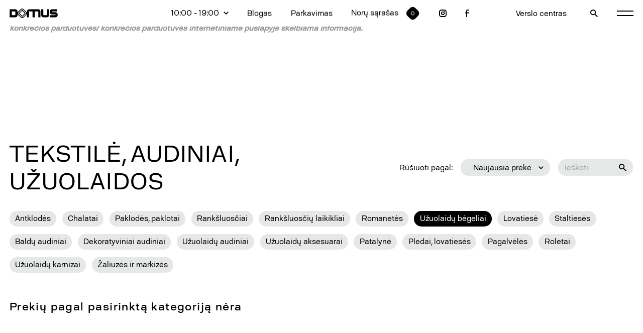

--- FILE ---
content_type: text/html; charset=UTF-8
request_url: https://www.domusgalerija.lt/produktai/tekstile-audiniai-uzuolaidos/uzuolaidu-begeliai
body_size: 6491
content:

<!DOCTYPE html>
<html>
<head>
    	<!-- Start cookieyes banner -->
	<script id="cookieyes" type="text/javascript" src="https://cdn-cookieyes.com/client_data/0169945af5cc78832aea7a2e/script.js"></script>
	<!-- End cookieyes banner -->
        <meta charset="utf-8">
    <meta http-equiv="X-UA-Compatible" content="IE=edge">
    <meta name="viewport" content="width=device-width, initial-scale=1.0, user-scalable=0, minimum-scale=1.0, maximum-scale=1.0">
    <meta name="msapplication-tap-highlight" content="no" />
    
            <title>
             Užuolaidų bėgeliai |                        Domus galerija</title>
        <meta name="description"
            content="Interjero nuotaiką kuria ne vien baldai – ne mažesnę reikšmę turi ir sienų dekoras, užuolaidos, apmušalai, įvairūs aksesuarai. Norint pakeisti namų nuotaiką ar tiesiog juos atnaujinti, dažnai nebūtinas didelis, ilgas ir nemalonus remontas – užtenka dekoruoti sienos fragmentą, užsisakyti pagalvėlių užvalkalus ar pakabinti naujas užuolaidas. Salonas "Retroforma".
	
	Jei&nbsp;šiame internetiniame puslapyje nurodytos prekių&nbsp;kainos ar kita informacija nesutampa su&nbsp;kainomis ar kita informacija konkrečioje parduotuvėje ar konkrečios parduotuvės internetiniame puslapyje,&nbsp;prašome vadovautis konkrečios parduotuvės/ konkrečios parduotuvės internetiniame puslapyje skelbiama informacija.">
    
    <link rel="stylesheet" href="https://www.domusgalerija.lt/combine/9aa611c14675e0f6169ff49561014595-1757408215?v=1.05">
    <link rel="icon" href="https://www.domusgalerija.lt/themes/www/assets/icons/favicon.ico">

          
    <!-- Google Tag Manager -->
  <script>(function(w,d,s,l,i){w[l]=w[l]||[];w[l].push({'gtm.start':
    new Date().getTime(),event:'gtm.js'});var f=d.getElementsByTagName(s)[0],
    j=d.createElement(s),dl=l!='dataLayer'?'&l='+l:'';j.async=true;j.src=
    'https://www.googletagmanager.com/gtm.js?id='+i+dl;f.parentNode.insertBefore(j,f);
    })(window,document,'script','dataLayer','GTM-5KBKT2V');</script>
  <!-- End Google Tag Manager -->
    <!-- Facebook Pixel Code -->
    <script>
    !function(f,b,e,v,n,t,s)
    {if(f.fbq)return;n=f.fbq=function(){n.callMethod?
    n.callMethod.apply(n,arguments):n.queue.push(arguments)};
    if(!f._fbq)f._fbq=n;n.push=n;n.loaded=!0;n.version='2.0';
    n.queue=[];t=b.createElement(e);t.async=!0;
    t.src=v;s=b.getElementsByTagName(e)[0];
    s.parentNode.insertBefore(t,s)}(window, document,'script',
    'https://connect.facebook.net/en_US/fbevents.js');
    fbq('init', '2740149859535522');
    fbq('track', 'PageView');
    </script>
    <!-- End Facebook Pixel Code -->
  
</head>
<body>
<!-- Google Tag Manager (noscript) -->
<noscript><iframe src="https://www.googletagmanager.com/ns.html?id=GTM-5KBKT2V"
height="0" width="0" style="display:none;visibility:hidden"></iframe></noscript>
<!-- End Google Tag Manager (noscript) -->
<noscript><img height="1" width="1" style="display:none"
    src="https://www.facebook.com/tr?id=2740149859535522&ev=PageView&noscript=1"/></noscript>
    <section class="main_menu" style="opacity: 0;">
        <div class="close no_line">
            <svg version="1.1" id="Layer_1" xmlns="http://www.w3.org/2000/svg" xmlns:xlink="http://www.w3.org/1999/xlink" x="0px" y="0px"
	 viewBox="0 0 1428 1428" style="enable-background:new 0 0 1428 1428;" xml:space="preserve">
<polygon points="1428,126.2 1301.7,0 714,587.8 126.2,0 0,126.2 587.7,714 0,1301.7 126.2,1428 714,840.2 1301.7,1428 1428,1301.7 
	840.2,714 "/>
</svg>
        </div>
        <div class="flex">
            <div class="left">
                <a href="/noru-sarasas" class="wishes mobile_only">
                    <span>Norų sąrašas</span>    
                    <span class="wishes_counter"><span>0</span></span>
                </a>
                <div class="big_menu_element">Salonai</div>
                                <a href="https://www.domusgalerija.lt/salonai/svetaines-miegamojo-baldai" class="menu_element" data-id="0">Svetainės, miegamojo baldai</a>
                                <a href="https://www.domusgalerija.lt/salonai/virtuves-baldai-ir-iranga" class="menu_element" data-id="1">Virtuvės baldai ir įranga</a>
                                <a href="https://www.domusgalerija.lt/salonai/apsvietimas" class="menu_element" data-id="2">Apšvietimas</a>
                                <a href="https://www.domusgalerija.lt/salonai/vonios-kambarys-iranga" class="menu_element" data-id="3">Vonios kambarys ir įranga</a>
                                <a href="https://www.domusgalerija.lt/salonai/sienu-lubu-apdaila" class="menu_element" data-id="4">Sienų, lubų apdaila</a>
                                <a href="https://www.domusgalerija.lt/salonai/tekstile-audiniai-uzuolaidos" class="menu_element" data-id="5">Tekstilė, audiniai, užuolaidos</a>
                                <a href="https://www.domusgalerija.lt/salonai/grindys-kilimai" class="menu_element" data-id="6">Grindys, kilimai</a>
                                <a href="https://www.domusgalerija.lt/salonai/biuro-interjero-baldai" class="menu_element" data-id="7">Biuro, darbo kambario baldai</a>
                                <a href="https://www.domusgalerija.lt/salonai/lauko-baldai-terasa-baseinas" class="menu_element" data-id="8">Lauko baldai, baseinai, kepsninės</a>
                                <a href="https://www.domusgalerija.lt/salonai/durys-laiptai" class="menu_element" data-id="9">Durys, laiptai</a>
                                <a href="https://www.domusgalerija.lt/salonai/zidiniaikrosneles" class="menu_element" data-id="10">Židiniai , krosnelės</a>
                                <a href="https://www.domusgalerija.lt/salonai/aksesuarai-ir-iranga" class="menu_element" data-id="11">Interjero aksesuarai</a>
                                <div class="swiper-container">
                    <div class="swiper-wrapper">
                                                <div class="swiper-slide"><img src="/storage/app/media/produktai/tituline3.jpg" alt="Svetainės, miegamojo baldai" /></div>
                                                <div class="swiper-slide"><img src="/storage/app/media/nolte%20web.jpg" alt="Virtuvės baldai ir įranga" /></div>
                                                <div class="swiper-slide"><img src="/storage/app/media/simetria%20sviestuvas.jpg" alt="Apšvietimas" /></div>
                                                <div class="swiper-slide"><img src="/storage/app/media/Kapri%20naujienos/nuances-plyteles-italgraniti-vonios-kambariui.jpg" alt="Vonios kambarys ir įranga" /></div>
                                                <div class="swiper-slide"><img src="/storage/app/media/pink%20web.jpg" alt="Sienų, lubų apdaila" /></div>
                                                <div class="swiper-slide"><img src="/storage/app/media/retroforma%20web.jpeg" alt="Tekstilė, audiniai, užuolaidos" /></div>
                                                <div class="swiper-slide"><img src="/storage/app/media/simetria%20klimas.jpg" alt="Grindys, kilimai" /></div>
                                                <div class="swiper-slide"><img src="/storage/app/media/biuro%20baldai.jpg" alt="Biuro, darbo kambario baldai" /></div>
                                                <div class="swiper-slide"><img src="/storage/app/media/laukas%20web.jpg" alt="Lauko baldai, baseinai, kepsninės" /></div>
                                                <div class="swiper-slide"><img src="/storage/app/media/laiptai.jpeg" alt="Durys, laiptai" /></div>
                                                <div class="swiper-slide"><img src="/storage/app/media/ugnis%20web.jpg" alt="Židiniai , krosnelės" /></div>
                                                <div class="swiper-slide"><img src="/storage/app/media/staliukas%20interjere%20web.jpg" alt="Interjero aksesuarai" /></div>
                                            </div>
                </div>
            </div>
            <div class="right">
                                                    <a href="https://www.domusgalerija.lt/produktai"  class="big_menu_element">Prekės</a>
                                    <a href="https://www.domusgalerija.lt/naujienos"  class="big_menu_element">Naujienos</a>
                                    <a href="https://www.domusgalerija.lt/akcijos"  class="big_menu_element">Akcijos</a>
                                    <a href="https://www.domusgalerija.lt/dovanu-cekis"  class="big_menu_element">Dovanų čekis</a>
                                    <a href="https://www.domusgalerija.lt/planas"  class="big_menu_element">Planas</a>
                                    <a href="/apie-domus-galerija#verslo-centras"  class="big_menu_element">Verslo centras</a>
                                    <a href="https://www.domusgalerija.lt/paslaugos"  class="big_menu_element">Paslaugos</a>
                                    <a href="/paslaugos#architektai"  class="big_menu_element">Architektai</a>
                                    <a href="https://www.domusgalerija.lt/apie-domus-galerija"  class="big_menu_element">Apie domus galeriją</a>
                                    <a href="https://www.domusgalerija.lt/kontaktai"  class="big_menu_element">Kontaktai</a>
                                            </div>
        </div>
    </section>

    <section class="search" style="opacity: 0;">
        <div class="close no_line">
            <svg version="1.1" id="Layer_1" xmlns="http://www.w3.org/2000/svg" xmlns:xlink="http://www.w3.org/1999/xlink" x="0px" y="0px"
	 viewBox="0 0 1428 1428" style="enable-background:new 0 0 1428 1428;" xml:space="preserve">
<polygon points="1428,126.2 1301.7,0 714,587.8 126.2,0 0,126.2 587.7,714 0,1301.7 126.2,1428 714,840.2 1301.7,1428 1428,1301.7 
	840.2,714 "/>
</svg>
        </div>
        <div class="search_holder">
            <input name="search" type="text" placeholder="Paieškos tekstas …" class="js-search" data-url="https://www.domusgalerija.lt/api/search" data-lang="lt" data-notfound="Nieko nerasta, bandykite kitą raktažodį!" />
            <div class="results js-result"></div>
        </div>
    </section>
        
    <header style="transform: translate3d(0,-100%,0);">
        <a href="https://www.domusgalerija.lt" class="logo no_line">
            <svg version="1.1" id="Layer_1" xmlns="http://www.w3.org/2000/svg" xmlns:xlink="http://www.w3.org/1999/xlink" x="0px" y="0px"
	 viewBox="0 0 1537 299.8" style="enable-background:new 0 0 1537 299.8;" xml:space="preserve">
<g>
	<path d="M287.9,149.9l113.6,113.6L515,149.9L401.5,36.3L287.9,149.9z M401.5,231l-81.1-81.1l81.1-81.1l81.1,81.1L401.5,231z"/>
	<path d="M1468.2,115.5h-114.7V92.5h160.6V23.7h-160.6c-38,0.1-68.8,30.8-68.8,68.8v23c0.1,38,30.8,68.8,68.8,68.8h114.7v22.9
		h-183.5V276h183.5c38-0.1,68.7-30.8,68.8-68.8v-22.9C1536.9,146.3,1506.2,115.5,1468.2,115.5z"/>
	<path d="M917.7,23.7H619.4c-38,0.1-68.8,30.8-68.8,68.8V143c-1.5-15.3-7.8-30.1-19.5-41.8L450,20.1c-26.9-26.8-70.4-26.8-97.3,0
		l-81.1,81.1c-11.1,11.1-17.3,25.2-19.2,39.6V92.5c-0.1-38-30.8-68.8-68.8-68.8H0v252.4h183.5c38-0.1,68.8-30.8,68.8-68.8v-48.3
		c1.9,14.5,8.1,28.5,19.2,39.6l65,64.9l16.2,16.2c26.9,26.8,70.4,26.8,97.3,0l81-81.1c11.7-11.7,17.9-26.6,19.5-41.8V276h68.8V92.5
		h114.7V276H803V92.5h114.7V276h68.8V92.5C986.4,54.6,955.6,23.8,917.7,23.7z M183.5,207.2H68.8V92.5h114.7V207.2z M514.8,182.6
		l-80.7,80.7c-18.1,17.9-47.2,17.9-65.3,0L336.6,231l-48.5-48.5c-17.9-18.1-17.9-47.2,0-65.3l80.7-80.7c18.1-17.9,47.2-17.9,65.3,0
		l80.7,80.7C532.7,135.3,532.7,164.5,514.8,182.6z"/>
	<path d="M1192.9,207.2h-114.7V23.7h-68.8v183.5c0.1,38,30.8,68.7,68.8,68.8h114.7c38-0.1,68.7-30.8,68.8-68.8V23.7h-68.8V207.2z"/>
</g>
</svg>
        </a>
        <div class="menu flex">
            <div class="menu flex desktop_only">
                                <div class="times">
                    <div class="times_main flex">
                        <div>10:00 - 19:00</div>
                        <div class="bird">
                            <svg version="1.1" id="Layer_1" xmlns="http://www.w3.org/2000/svg" xmlns:xlink="http://www.w3.org/1999/xlink" x="0px" y="0px"
	 viewBox="0 0 1374.5 848.2" style="enable-background:new 0 0 1374.5 848.2;" xml:space="preserve">
<polygon points="1213.7,0 687.2,526.4 160.9,0 0,160.9 687.2,848.2 1374.5,160.9 "/>
</svg>                        </div>
                    </div>
                    <div class="times_tooltip" style="opacity: 0;">
                        I-V 10:00 - 19:00

VI 10:00 - 16:00
                    </div>
                </div>
                                                                    <a href="https://www.domusgalerija.lt/blogas" >Blogas</a>
                                    <a href="https://www.domusgalerija.lt/parkavimas" >Parkavimas</a>
                                                <a href="/noru-sarasas" class="wishes">
                    <span>Norų sąrašas</span>    
                    <span class="wishes_counter"><span>0</span></span>
                </a>
                                <a href="https://instagram.com/domus_galerija/" target="_blank" class="insta no_line">
                    <svg version="1.1" id="Layer_1" xmlns="http://www.w3.org/2000/svg" xmlns:xlink="http://www.w3.org/1999/xlink" x="0px" y="0px"
	 viewBox="0 0 1294 1294" style="enable-background:new 0 0 1294 1294;" xml:space="preserve">
<g>
	<path d="M647,323.5c-178.7,0-323.5,144.8-323.5,323.5S468.3,970.5,647,970.5S970.5,825.7,970.5,647S825.7,323.5,647,323.5z
		 M647,808.8c-89.3,0-161.8-72.4-161.8-161.8S557.7,485.3,647,485.3S808.8,557.7,808.8,647S736.3,808.8,647,808.8z"/>
	<path d="M889.6,0H404.4C181.2,0.3,0.3,181.2,0,404.4v485.3c0.3,223.2,181.2,404.1,404.4,404.4h485.3
		c223.2-0.4,404-181.2,404.4-404.4V404.4C1293.6,181.2,1112.8,0.4,889.6,0z M1132.3,889.6c0,134-108.6,242.6-242.6,242.6H404.4
		c-134,0-242.6-108.6-242.6-242.6V404.4c0-134,108.6-242.6,242.6-242.6h485.3c134,0,242.6,108.6,242.6,242.6V889.6z"/>
	<circle cx="970.5" cy="323.5" r="80.9"/>
</g>
</svg>                </a>
                                                <a href="https://www.facebook.com/domusgalerija/" target="_blank"class="fb no_line">
                    <svg version="1.1" id="Layer_1" xmlns="http://www.w3.org/2000/svg" xmlns:xlink="http://www.w3.org/1999/xlink" x="0px" y="0px"
	 viewBox="0 0 941.5 1883" style="enable-background:new 0 0 941.5 1883;" xml:space="preserve">
<path d="M588.4,235.4h353.1V0H588.4c-195,0-353.1,158-353.1,353.1v353.1H0v235.4h235.4V1883h235.4V941.5h470.8V706.1H470.8V353.1
	C470.8,288,523.4,235.4,588.4,235.4z"/>
</svg>                </a>
                            </div>
            <div class="menu flex right_menu">
                                                    <a href="/apie-domus-galerija#verslo-centras" class="desktop_only" >Verslo centras</a>
                                                <div class="clock no_line mobile_only" data-open-time>
                    <svg version="1.1" id="Layer_1" xmlns="http://www.w3.org/2000/svg" xmlns:xlink="http://www.w3.org/1999/xlink" x="0px" y="0px"
	 viewBox="0 0 1883 1883" style="enable-background:new 0 0 1883 1883;" xml:space="preserve">
	<polygon points="988.2,470.8 847,470.8 847,1035.7 1341.3,1332.3 1412,1216.9 988.6,965.5 	"/>
	<path d="M942.5,0c-0.8,0-1.5,0-2.3,0C420.2,0.7-0.7,422.9,0,942.8c0.7,520,422.9,940.9,942.8,940.2
		c519.4-0.7,940.2-422.1,940.2-941.5C1883.3,421.8,1462.2,0.3,942.5,0z M941.5,1694.7c-0.1,0-0.3,0-0.4,0
		c-416,0-753.2-337.2-753.2-753.2s337.2-753.2,753.2-753.2s753.2,337.2,753.2,753.2C1694.4,1357.4,1357.4,1694.6,941.5,1694.7z"/>
</svg>                </div>
                <a href="tel:+370 656 39 033" class="phone no_line mobile_only">
                    <svg version="1.1" id="Layer_1" xmlns="http://www.w3.org/2000/svg" xmlns:xlink="http://www.w3.org/1999/xlink" x="0px" y="0px"
	 viewBox="0 0 1634.1 1634.1" style="enable-background:new 0 0 1634.1 1634.1;" xml:space="preserve">
<path d="M1543.4,1135.8c-110.2,0.1-219.8-17.3-324.5-51.7c-9-3.3-18.6-4.8-28.1-4.5c-24.1,0.1-47.2,9.6-64.4,26.4
	l-199.7,199.7C669.3,1174,459.9,964.7,328.3,707.3l200-199.8c24.3-24.2,32.9-60,22.3-92.6C516.2,310.2,498.7,200.6,499,90.4
	c-0.4-49.8-40.6-90-90.4-90.4H90.8C40.7,0.2,0.2,40.7,0,90.8c-0.1,852.3,690.9,1543.3,1543.2,1543.4c0.1,0,0.1,0,0.2,0
	c50.1-0.2,90.6-40.7,90.8-90.8v-316.8C1634,1176.5,1593.4,1135.9,1543.4,1135.8z M184.5,181.5h136.9c5.2,79.6,18.9,158.4,40.8,235.1
	L253.3,525.7C215.4,414.5,192.3,298.8,184.5,181.5z M1452.2,1449.2c-117.4-8.1-233.3-31-345-68l109-108.2v0.1
	c77,21.7,156.1,35.4,236,40.8V1449.2z"/>
</svg>
                </a>
                <div class="search no_line">
                    <svg version="1.1" id="Layer_1" xmlns="http://www.w3.org/2000/svg" xmlns:xlink="http://www.w3.org/1999/xlink" x="0px" y="0px"
	 viewBox="0 0 1411.5 1411.6" style="enable-background:new 0 0 1411.5 1411.6;" xml:space="preserve">
<path d="M960.9,836.2c130.6-183.7,130.6-429.9,0-613.6C791.4-15.7,460.9-71.4,222.7,98C-15.7,267.4-71.4,598,98,836.2
	c169.4,238.3,500,294.1,738.2,124.6l450.5,450.7l124.7-124.7L960.9,836.2z M529.8,882.5c-194.7,0-352.6-157.9-352.6-352.6
	c0.3-194.6,158-352.3,352.6-352.6c194.7,0,352.6,157.9,352.6,352.6S724.6,882.5,529.8,882.5z"/>
</svg>
                </div>
                <div class="burger no_line">
                    <div class="plank"></div>
                    <div class="plank"></div>
                </div>
            </div>
        </div>
    </header>

    <main>
        <div>
<div class="page products_page filter_page white_page">

    <section class="filter_top wrapper has_scroll">
        <h1>Prekės</h1>
        <div class="list">
                                                                            <div class="column">
                                        <a href="https://www.domusgalerija.lt/produktai/svetaines-miegamojo-baldai" >Svetainės, miegamojo baldai</a>
                                        <a href="https://www.domusgalerija.lt/produktai/virtuves-baldai-ir-iranga" >Virtuvės baldai ir įranga</a>
                                        <a href="https://www.domusgalerija.lt/produktai/apsvietimas" >Apšvietimas</a>
                                        <a href="https://www.domusgalerija.lt/produktai/vonios-kambarys-iranga" >Vonios kambarys ir įranga</a>
                                    </div>
                <div class="column">
                                        <a href="https://www.domusgalerija.lt/produktai/sienu-lubu-apdaila" >Sienų, lubų apdaila</a>
                                        <a href="https://www.domusgalerija.lt/produktai/tekstile-audiniai-uzuolaidos" class="active">Tekstilė, audiniai, užuolaidos</a>
                                        <a href="https://www.domusgalerija.lt/produktai/grindys-kilimai" >Grindys, kilimai</a>
                                        <a href="https://www.domusgalerija.lt/produktai/biuro-interjero-baldai" >Biuro, darbo kambario baldai</a>
                                    </div>
                <div class="column">
                                        <a href="https://www.domusgalerija.lt/produktai/lauko-baldai-terasa-baseinas" >Lauko baldai, baseinai, kepsninės</a>
                                        <a href="https://www.domusgalerija.lt/produktai/durys-laiptai" >Durys, laiptai</a>
                                        <a href="https://www.domusgalerija.lt/produktai/zidiniaikrosneles" >Židiniai , krosnelės</a>
                                        <a href="https://www.domusgalerija.lt/produktai/aksesuarai-ir-iranga" >Interjero aksesuarai</a>
                                    </div>
                    </div>
                <p class="description">
            Interjero nuotaiką kuria ne vien baldai – ne mažesnę reikšmę turi ir sienų dekoras, užuolaidos, apmušalai, įvairūs aksesuarai. Norint pakeisti namų nuotaiką ar tiesiog juos atnaujinti, dažnai nebūtinas didelis, ilgas ir nemalonus remontas – užtenka dekoruoti sienos fragmentą, užsisakyti pagalvėlių užvalkalus ar pakabinti naujas užuolaidas. Salonas "Retroforma".
	<br>
	<br><strong><em>Jei&nbsp;</em></strong><strong><em>š</em></strong><strong><em>iame internetiniame puslapyje nurodytos preki</em></strong><strong><em>ų</em></strong><strong><em>&nbsp;kainos ar kita informacija nesutampa su&nbsp;</em></strong><strong><em>kainomis ar kita informacija konkre</em></strong><strong><em>č</em></strong><strong><em>ioje parduotuv</em></strong><strong><em>ė</em></strong><strong><em>je ar konkre</em></strong><strong><em>č</em></strong><strong><em>ios parduotuv</em></strong><strong><em>ė</em></strong><strong><em>s internetiniame puslapyje,&nbsp;</em></strong><strong><em>pra</em></strong><strong><em>š</em></strong><strong><em>ome vadovautis konkre</em></strong><strong><em>č</em></strong><strong><em>ios parduotuv</em></strong><strong><em>ė</em></strong><strong><em>s/ konkre</em></strong><strong><em>č</em></strong><strong><em>ios parduotuv</em></strong><strong><em>ė</em></strong><strong><em>s internetiniame puslapyje skelbiama informacija.</em></strong>
        </p>
            </section>

    <section class="filter_main grid_5 wrapper has_scroll" id="uzuolaidu-begeliai">
        <div class="filter_head flex">
                        <h2>Tekstilė, audiniai, užuolaidos</h2>
                        <div class="filter_inputs">
                <div class="filter_label">Rūšiuoti pagal:</div>
                <div class="select">
                    <div class="selected_holder">
                        <div class="selected">
                                                Naujausia prekė
                                                </div>
                        <svg version="1.1" id="Layer_1" xmlns="http://www.w3.org/2000/svg" xmlns:xlink="http://www.w3.org/1999/xlink" x="0px" y="0px"
	 viewBox="0 0 1374.5 848.2" style="enable-background:new 0 0 1374.5 848.2;" xml:space="preserve">
<polygon points="1213.7,0 687.2,526.4 160.9,0 0,160.9 687.2,848.2 1374.5,160.9 "/>
</svg>                    </div>
                    <div class="select_options">
                        <a href="https://www.domusgalerija.lt/produktai/tekstile-audiniai-uzuolaidos/uzuolaidu-begeliai?sort=created_at" class="option">Naujausia prekė</a>
                        <a href="https://www.domusgalerija.lt/produktai/tekstile-audiniai-uzuolaidos/uzuolaidu-begeliai?sort=asc" class="option">Mažiausia kaina</a>
                        <a href="https://www.domusgalerija.lt/produktai/tekstile-audiniai-uzuolaidos/uzuolaidu-begeliai?sort=desc" class="option">Didžiausia kaina</a>
                    </div>
                </div>
                <div class="input_holder">
                    <form action="" method="get">
                                                <input type="text" name="filter" placeholder="Ieškoti" value=""/>
                        <button class="input_holder--btn"><svg version="1.1" id="Layer_1" xmlns="http://www.w3.org/2000/svg" xmlns:xlink="http://www.w3.org/1999/xlink" x="0px" y="0px"
	 viewBox="0 0 1411.5 1411.6" style="enable-background:new 0 0 1411.5 1411.6;" xml:space="preserve">
<path d="M960.9,836.2c130.6-183.7,130.6-429.9,0-613.6C791.4-15.7,460.9-71.4,222.7,98C-15.7,267.4-71.4,598,98,836.2
	c169.4,238.3,500,294.1,738.2,124.6l450.5,450.7l124.7-124.7L960.9,836.2z M529.8,882.5c-194.7,0-352.6-157.9-352.6-352.6
	c0.3-194.6,158-352.3,352.6-352.6c194.7,0,352.6,157.9,352.6,352.6S724.6,882.5,529.8,882.5z"/>
</svg>
</button>
                    </form>
                </div>
            </div>
        </div>

                <div class="tags">
                        <a href="https://www.domusgalerija.lt/produktai/tekstile-audiniai-uzuolaidos/antklodes" class="tag ">Antklodės</a>
                        <a href="https://www.domusgalerija.lt/produktai/tekstile-audiniai-uzuolaidos/chalatai" class="tag ">Chalatai</a>
                        <a href="https://www.domusgalerija.lt/produktai/tekstile-audiniai-uzuolaidos/paklodes-paklotai" class="tag ">Paklodės, paklotai</a>
                        <a href="https://www.domusgalerija.lt/produktai/tekstile-audiniai-uzuolaidos/ranksluosciai" class="tag ">Rankšluosčiai</a>
                        <a href="https://www.domusgalerija.lt/produktai/tekstile-audiniai-uzuolaidos/ranksluosciu-laikikliai" class="tag ">Rankšluosčių laikikliai</a>
                        <a href="https://www.domusgalerija.lt/produktai/tekstile-audiniai-uzuolaidos/romanetes" class="tag ">Romanetės</a>
                        <a href="https://www.domusgalerija.lt/produktai/tekstile-audiniai-uzuolaidos/uzuolaidu-begeliai" class="tag active">Užuolaidų bėgeliai</a>
                        <a href="https://www.domusgalerija.lt/produktai/tekstile-audiniai-uzuolaidos/lovatiese" class="tag ">Lovatiesė</a>
                        <a href="https://www.domusgalerija.lt/produktai/tekstile-audiniai-uzuolaidos/staltieses" class="tag ">Staltiesės</a>
                        <a href="https://www.domusgalerija.lt/produktai/tekstile-audiniai-uzuolaidos/baldu-audiniai" class="tag ">Baldų audiniai</a>
                        <a href="https://www.domusgalerija.lt/produktai/tekstile-audiniai-uzuolaidos/dekoratyviniai-audiniai" class="tag ">Dekoratyviniai audiniai</a>
                        <a href="https://www.domusgalerija.lt/produktai/tekstile-audiniai-uzuolaidos/uzuolaidu-audiniai" class="tag ">Užuolaidų audiniai</a>
                        <a href="https://www.domusgalerija.lt/produktai/tekstile-audiniai-uzuolaidos/uzuolaidu-aksesuarai" class="tag ">Užuolaidų aksesuarai</a>
                        <a href="https://www.domusgalerija.lt/produktai/tekstile-audiniai-uzuolaidos/patalyne" class="tag ">Patalynė</a>
                        <a href="https://www.domusgalerija.lt/produktai/tekstile-audiniai-uzuolaidos/pledai-lovatieses" class="tag ">Pledai, lovatiesės</a>
                        <a href="https://www.domusgalerija.lt/produktai/tekstile-audiniai-uzuolaidos/pagalveles" class="tag ">Pagalvėlės</a>
                        <a href="https://www.domusgalerija.lt/produktai/tekstile-audiniai-uzuolaidos/roletai" class="tag ">Roletai</a>
                        <a href="https://www.domusgalerija.lt/produktai/tekstile-audiniai-uzuolaidos/uzuolaidu-karnizai" class="tag ">Užuolaidų karnizai</a>
                        <a href="https://www.domusgalerija.lt/produktai/tekstile-audiniai-uzuolaidos/zaliuzes-ir-markizes" class="tag ">Žaliuzės ir markizės</a>
                    </div>
        
                <div class="raw">
                        <h3>Prekių pagal pasirinktą kategoriją nėra</h3>
                    </div>
            </section>

    
</div>
<script>
(function() {
    if(document.getElementById('uzuolaidu-begeliai'))
        document.getElementById('uzuolaidu-begeliai').scrollIntoView({ 
            behavior: 'smooth',
            block: 'start',
        });
})();
</script>
<footer>
    <div class="flex">
        <a href="https://www.domusgalerija.lt" class="logo no_line">
            <svg version="1.1" id="Layer_1" xmlns="http://www.w3.org/2000/svg" xmlns:xlink="http://www.w3.org/1999/xlink" x="0px" y="0px"
	 viewBox="0 0 1537 299.8" style="enable-background:new 0 0 1537 299.8;" xml:space="preserve">
<g>
	<path d="M287.9,149.9l113.6,113.6L515,149.9L401.5,36.3L287.9,149.9z M401.5,231l-81.1-81.1l81.1-81.1l81.1,81.1L401.5,231z"/>
	<path d="M1468.2,115.5h-114.7V92.5h160.6V23.7h-160.6c-38,0.1-68.8,30.8-68.8,68.8v23c0.1,38,30.8,68.8,68.8,68.8h114.7v22.9
		h-183.5V276h183.5c38-0.1,68.7-30.8,68.8-68.8v-22.9C1536.9,146.3,1506.2,115.5,1468.2,115.5z"/>
	<path d="M917.7,23.7H619.4c-38,0.1-68.8,30.8-68.8,68.8V143c-1.5-15.3-7.8-30.1-19.5-41.8L450,20.1c-26.9-26.8-70.4-26.8-97.3,0
		l-81.1,81.1c-11.1,11.1-17.3,25.2-19.2,39.6V92.5c-0.1-38-30.8-68.8-68.8-68.8H0v252.4h183.5c38-0.1,68.8-30.8,68.8-68.8v-48.3
		c1.9,14.5,8.1,28.5,19.2,39.6l65,64.9l16.2,16.2c26.9,26.8,70.4,26.8,97.3,0l81-81.1c11.7-11.7,17.9-26.6,19.5-41.8V276h68.8V92.5
		h114.7V276H803V92.5h114.7V276h68.8V92.5C986.4,54.6,955.6,23.8,917.7,23.7z M183.5,207.2H68.8V92.5h114.7V207.2z M514.8,182.6
		l-80.7,80.7c-18.1,17.9-47.2,17.9-65.3,0L336.6,231l-48.5-48.5c-17.9-18.1-17.9-47.2,0-65.3l80.7-80.7c18.1-17.9,47.2-17.9,65.3,0
		l80.7,80.7C532.7,135.3,532.7,164.5,514.8,182.6z"/>
	<path d="M1192.9,207.2h-114.7V23.7h-68.8v183.5c0.1,38,30.8,68.7,68.8,68.8h114.7c38-0.1,68.7-30.8,68.8-68.8V23.7h-68.8V207.2z"/>
</g>
</svg>
        </a>
        <div>
                        <a href="https://instagram.com/domus_galerija/" target="_blank" class="insta no_line">
                <svg version="1.1" id="Layer_1" xmlns="http://www.w3.org/2000/svg" xmlns:xlink="http://www.w3.org/1999/xlink" x="0px" y="0px"
	 viewBox="0 0 1294 1294" style="enable-background:new 0 0 1294 1294;" xml:space="preserve">
<g>
	<path d="M647,323.5c-178.7,0-323.5,144.8-323.5,323.5S468.3,970.5,647,970.5S970.5,825.7,970.5,647S825.7,323.5,647,323.5z
		 M647,808.8c-89.3,0-161.8-72.4-161.8-161.8S557.7,485.3,647,485.3S808.8,557.7,808.8,647S736.3,808.8,647,808.8z"/>
	<path d="M889.6,0H404.4C181.2,0.3,0.3,181.2,0,404.4v485.3c0.3,223.2,181.2,404.1,404.4,404.4h485.3
		c223.2-0.4,404-181.2,404.4-404.4V404.4C1293.6,181.2,1112.8,0.4,889.6,0z M1132.3,889.6c0,134-108.6,242.6-242.6,242.6H404.4
		c-134,0-242.6-108.6-242.6-242.6V404.4c0-134,108.6-242.6,242.6-242.6h485.3c134,0,242.6,108.6,242.6,242.6V889.6z"/>
	<circle cx="970.5" cy="323.5" r="80.9"/>
</g>
</svg>            </a>
                                    <a href="https://www.facebook.com/domusgalerija/" target="_blank"class="fb no_line">
                <svg version="1.1" id="Layer_1" xmlns="http://www.w3.org/2000/svg" xmlns:xlink="http://www.w3.org/1999/xlink" x="0px" y="0px"
	 viewBox="0 0 941.5 1883" style="enable-background:new 0 0 941.5 1883;" xml:space="preserve">
<path d="M588.4,235.4h353.1V0H588.4c-195,0-353.1,158-353.1,353.1v353.1H0v235.4h235.4V1883h235.4V941.5h470.8V706.1H470.8V353.1
	C470.8,288,523.4,235.4,588.4,235.4z"/>
</svg>            </a>
                    </div>
    </div>
    <div class="flex bottom_menu desktop_only">
        <div>© 2026 Domus galerija. Visos teisės saugomos</div>
        <a href="tel:+370 656 39 033">+370 656 39 033</a>
        <a href="mailto:&#105;n&#x66;&#x6f;&#x40;d&#x6f;m&#x75;&#x73;&#x67;&#x61;lerij&#x61;.&#x6c;&#116;">&#105;&#110;&#x66;&#111;&#64;d&#x6f;&#109;&#117;s&#103;&#x61;&#x6c;e&#x72;i&#x6a;&#97;.l&#116;</a>
        <a href="#">P. Lukšio g. 32, Vilnius</a>
                <a href="/privatumo-politika">Privatumo politika</a>
                <div>Sukurta: <a href="https://www.imagine.lt" target="_blank">Imagine</a></div>
    </div>
    <div class="bottom_menu_mobile mobile_only">
        <div class="flex">
            <div class="left">
                <a href="tel:+370 656 39 033">+370 656 39 033</a>
                <a href="mailto:&#105;&#x6e;&#x66;o&#64;d&#111;&#109;&#117;&#115;&#103;&#x61;l&#101;&#x72;ij&#97;&#46;&#x6c;t">&#x69;nfo&#64;&#100;om&#x75;sg&#97;&#108;e&#114;&#105;j&#97;.lt</a>
                <a href="#">P. Lukšio g. 32, Vilnius</a>
            </div>
            <div class="right">
                                <a href="/privatumo-politika">Privatumo politika</a>
                                <div>Sukurta: <a href="https://www.imagine.lt" target="_blank">Imagine</a></div>
            </div>
        </div>
        <div class="copy">© 2026 Domus galerija. Visos teisės saugomos</div>
    </div>
</footer>

</div>
</main>

    <section class="popup_overlay">
    <div class="popup advertising">
        <div class="close no_line" data-close-pop>
            <svg version="1.1" id="Layer_1" xmlns="http://www.w3.org/2000/svg" xmlns:xlink="http://www.w3.org/1999/xlink" x="0px" y="0px"
	 viewBox="0 0 1428 1428" style="enable-background:new 0 0 1428 1428;" xml:space="preserve">
<polygon points="1428,126.2 1301.7,0 714,587.8 126.2,0 0,126.2 587.7,714 0,1301.7 126.2,1428 714,840.2 1301.7,1428 1428,1301.7 
	840.2,714 "/>
</svg>
        </div>
                            </div>
        <div class="popup time">
        <div class="close no_line" data-close-pop>
            <svg version="1.1" id="Layer_1" xmlns="http://www.w3.org/2000/svg" xmlns:xlink="http://www.w3.org/1999/xlink" x="0px" y="0px"
	 viewBox="0 0 1428 1428" style="enable-background:new 0 0 1428 1428;" xml:space="preserve">
<polygon points="1428,126.2 1301.7,0 714,587.8 126.2,0 0,126.2 587.7,714 0,1301.7 126.2,1428 714,840.2 1301.7,1428 1428,1301.7 
	840.2,714 "/>
</svg>
        </div>
        <div class="time_holder">
            <div class="time_heading">Darbo laikas:</div>
            <div class="time_content">
                I-V 10:00 - 19:00

VI 10:00 - 16:00
            </div>
        </div>
    </div>
    </section> 
  <script type="text/javascript" src="https://www.domusgalerija.lt/themes/www/assets/bundle.js?v=1.04"></script>

      
    </body>
</html>

--- FILE ---
content_type: application/javascript
request_url: https://www.domusgalerija.lt/themes/www/assets/bundle.js?v=1.04
body_size: 60362
content:
/*! For license information please see bundle.js.LICENSE.txt */
(()=>{var e={755:function(e,t){var n;!function(t,n){"use strict";"object"==typeof e.exports?e.exports=t.document?n(t,!0):function(e){if(!e.document)throw new Error("jQuery requires a window with a document");return n(e)}:n(t)}("undefined"!=typeof window?window:this,(function(r,i){"use strict";var a=[],o=Object.getPrototypeOf,s=a.slice,l=a.flat?function(e){return a.flat.call(e)}:function(e){return a.concat.apply([],e)},u=a.push,c=a.indexOf,d={},p=d.toString,f=d.hasOwnProperty,h=f.toString,v=h.call(Object),m={},g=function(e){return"function"==typeof e&&"number"!=typeof e.nodeType&&"function"!=typeof e.item},y=function(e){return null!=e&&e===e.window},b=r.document,x={type:!0,src:!0,nonce:!0,noModule:!0};function w(e,t,n){var r,i,a=(n=n||b).createElement("script");if(a.text=e,t)for(r in x)(i=t[r]||t.getAttribute&&t.getAttribute(r))&&a.setAttribute(r,i);n.head.appendChild(a).parentNode.removeChild(a)}function T(e){return null==e?e+"":"object"==typeof e||"function"==typeof e?d[p.call(e)]||"object":typeof e}var C="3.6.0",S=function(e,t){return new S.fn.init(e,t)};function E(e){var t=!!e&&"length"in e&&e.length,n=T(e);return!g(e)&&!y(e)&&("array"===n||0===t||"number"==typeof t&&t>0&&t-1 in e)}S.fn=S.prototype={jquery:C,constructor:S,length:0,toArray:function(){return s.call(this)},get:function(e){return null==e?s.call(this):e<0?this[e+this.length]:this[e]},pushStack:function(e){var t=S.merge(this.constructor(),e);return t.prevObject=this,t},each:function(e){return S.each(this,e)},map:function(e){return this.pushStack(S.map(this,(function(t,n){return e.call(t,n,t)})))},slice:function(){return this.pushStack(s.apply(this,arguments))},first:function(){return this.eq(0)},last:function(){return this.eq(-1)},even:function(){return this.pushStack(S.grep(this,(function(e,t){return(t+1)%2})))},odd:function(){return this.pushStack(S.grep(this,(function(e,t){return t%2})))},eq:function(e){var t=this.length,n=+e+(e<0?t:0);return this.pushStack(n>=0&&n<t?[this[n]]:[])},end:function(){return this.prevObject||this.constructor()},push:u,sort:a.sort,splice:a.splice},S.extend=S.fn.extend=function(){var e,t,n,r,i,a,o=arguments[0]||{},s=1,l=arguments.length,u=!1;for("boolean"==typeof o&&(u=o,o=arguments[s]||{},s++),"object"==typeof o||g(o)||(o={}),s===l&&(o=this,s--);s<l;s++)if(null!=(e=arguments[s]))for(t in e)r=e[t],"__proto__"!==t&&o!==r&&(u&&r&&(S.isPlainObject(r)||(i=Array.isArray(r)))?(n=o[t],a=i&&!Array.isArray(n)?[]:i||S.isPlainObject(n)?n:{},i=!1,o[t]=S.extend(u,a,r)):void 0!==r&&(o[t]=r));return o},S.extend({expando:"jQuery"+(C+Math.random()).replace(/\D/g,""),isReady:!0,error:function(e){throw new Error(e)},noop:function(){},isPlainObject:function(e){var t,n;return!(!e||"[object Object]"!==p.call(e)||(t=o(e))&&("function"!=typeof(n=f.call(t,"constructor")&&t.constructor)||h.call(n)!==v))},isEmptyObject:function(e){var t;for(t in e)return!1;return!0},globalEval:function(e,t,n){w(e,{nonce:t&&t.nonce},n)},each:function(e,t){var n,r=0;if(E(e))for(n=e.length;r<n&&!1!==t.call(e[r],r,e[r]);r++);else for(r in e)if(!1===t.call(e[r],r,e[r]))break;return e},makeArray:function(e,t){var n=t||[];return null!=e&&(E(Object(e))?S.merge(n,"string"==typeof e?[e]:e):u.call(n,e)),n},inArray:function(e,t,n){return null==t?-1:c.call(t,e,n)},merge:function(e,t){for(var n=+t.length,r=0,i=e.length;r<n;r++)e[i++]=t[r];return e.length=i,e},grep:function(e,t,n){for(var r=[],i=0,a=e.length,o=!n;i<a;i++)!t(e[i],i)!==o&&r.push(e[i]);return r},map:function(e,t,n){var r,i,a=0,o=[];if(E(e))for(r=e.length;a<r;a++)null!=(i=t(e[a],a,n))&&o.push(i);else for(a in e)null!=(i=t(e[a],a,n))&&o.push(i);return l(o)},guid:1,support:m}),"function"==typeof Symbol&&(S.fn[Symbol.iterator]=a[Symbol.iterator]),S.each("Boolean Number String Function Array Date RegExp Object Error Symbol".split(" "),(function(e,t){d["[object "+t+"]"]=t.toLowerCase()}));var k=function(e){var t,n,r,i,a,o,s,l,u,c,d,p,f,h,v,m,g,y,b,x="sizzle"+1*new Date,w=e.document,T=0,C=0,S=le(),E=le(),k=le(),M=le(),A=function(e,t){return e===t&&(d=!0),0},L={}.hasOwnProperty,P=[],O=P.pop,D=P.push,j=P.push,N=P.slice,I=function(e,t){for(var n=0,r=e.length;n<r;n++)if(e[n]===t)return n;return-1},q="checked|selected|async|autofocus|autoplay|controls|defer|disabled|hidden|ismap|loop|multiple|open|readonly|required|scoped",_="[\\x20\\t\\r\\n\\f]",z="(?:\\\\[\\da-fA-F]{1,6}[\\x20\\t\\r\\n\\f]?|\\\\[^\\r\\n\\f]|[\\w-]|[^\0-\\x7f])+",H="\\[[\\x20\\t\\r\\n\\f]*("+z+")(?:"+_+"*([*^$|!~]?=)"+_+"*(?:'((?:\\\\.|[^\\\\'])*)'|\"((?:\\\\.|[^\\\\\"])*)\"|("+z+"))|)"+_+"*\\]",B=":("+z+")(?:\\((('((?:\\\\.|[^\\\\'])*)'|\"((?:\\\\.|[^\\\\\"])*)\")|((?:\\\\.|[^\\\\()[\\]]|"+H+")*)|.*)\\)|)",$=new RegExp(_+"+","g"),R=new RegExp("^[\\x20\\t\\r\\n\\f]+|((?:^|[^\\\\])(?:\\\\.)*)[\\x20\\t\\r\\n\\f]+$","g"),F=new RegExp("^[\\x20\\t\\r\\n\\f]*,[\\x20\\t\\r\\n\\f]*"),W=new RegExp("^[\\x20\\t\\r\\n\\f]*([>+~]|[\\x20\\t\\r\\n\\f])[\\x20\\t\\r\\n\\f]*"),G=new RegExp(_+"|>"),V=new RegExp(B),X=new RegExp("^"+z+"$"),Y={ID:new RegExp("^#("+z+")"),CLASS:new RegExp("^\\.("+z+")"),TAG:new RegExp("^("+z+"|[*])"),ATTR:new RegExp("^"+H),PSEUDO:new RegExp("^"+B),CHILD:new RegExp("^:(only|first|last|nth|nth-last)-(child|of-type)(?:\\([\\x20\\t\\r\\n\\f]*(even|odd|(([+-]|)(\\d*)n|)[\\x20\\t\\r\\n\\f]*(?:([+-]|)[\\x20\\t\\r\\n\\f]*(\\d+)|))[\\x20\\t\\r\\n\\f]*\\)|)","i"),bool:new RegExp("^(?:"+q+")$","i"),needsContext:new RegExp("^[\\x20\\t\\r\\n\\f]*[>+~]|:(even|odd|eq|gt|lt|nth|first|last)(?:\\([\\x20\\t\\r\\n\\f]*((?:-\\d)?\\d*)[\\x20\\t\\r\\n\\f]*\\)|)(?=[^-]|$)","i")},U=/HTML$/i,K=/^(?:input|select|textarea|button)$/i,J=/^h\d$/i,Q=/^[^{]+\{\s*\[native \w/,Z=/^(?:#([\w-]+)|(\w+)|\.([\w-]+))$/,ee=/[+~]/,te=new RegExp("\\\\[\\da-fA-F]{1,6}[\\x20\\t\\r\\n\\f]?|\\\\([^\\r\\n\\f])","g"),ne=function(e,t){var n="0x"+e.slice(1)-65536;return t||(n<0?String.fromCharCode(n+65536):String.fromCharCode(n>>10|55296,1023&n|56320))},re=/([\0-\x1f\x7f]|^-?\d)|^-$|[^\0-\x1f\x7f-\uFFFF\w-]/g,ie=function(e,t){return t?"\0"===e?"�":e.slice(0,-1)+"\\"+e.charCodeAt(e.length-1).toString(16)+" ":"\\"+e},ae=function(){p()},oe=xe((function(e){return!0===e.disabled&&"fieldset"===e.nodeName.toLowerCase()}),{dir:"parentNode",next:"legend"});try{j.apply(P=N.call(w.childNodes),w.childNodes),P[w.childNodes.length].nodeType}catch(e){j={apply:P.length?function(e,t){D.apply(e,N.call(t))}:function(e,t){for(var n=e.length,r=0;e[n++]=t[r++];);e.length=n-1}}}function se(e,t,r,i){var a,s,u,c,d,h,g,y=t&&t.ownerDocument,w=t?t.nodeType:9;if(r=r||[],"string"!=typeof e||!e||1!==w&&9!==w&&11!==w)return r;if(!i&&(p(t),t=t||f,v)){if(11!==w&&(d=Z.exec(e)))if(a=d[1]){if(9===w){if(!(u=t.getElementById(a)))return r;if(u.id===a)return r.push(u),r}else if(y&&(u=y.getElementById(a))&&b(t,u)&&u.id===a)return r.push(u),r}else{if(d[2])return j.apply(r,t.getElementsByTagName(e)),r;if((a=d[3])&&n.getElementsByClassName&&t.getElementsByClassName)return j.apply(r,t.getElementsByClassName(a)),r}if(n.qsa&&!M[e+" "]&&(!m||!m.test(e))&&(1!==w||"object"!==t.nodeName.toLowerCase())){if(g=e,y=t,1===w&&(G.test(e)||W.test(e))){for((y=ee.test(e)&&ge(t.parentNode)||t)===t&&n.scope||((c=t.getAttribute("id"))?c=c.replace(re,ie):t.setAttribute("id",c=x)),s=(h=o(e)).length;s--;)h[s]=(c?"#"+c:":scope")+" "+be(h[s]);g=h.join(",")}try{return j.apply(r,y.querySelectorAll(g)),r}catch(t){M(e,!0)}finally{c===x&&t.removeAttribute("id")}}}return l(e.replace(R,"$1"),t,r,i)}function le(){var e=[];return function t(n,i){return e.push(n+" ")>r.cacheLength&&delete t[e.shift()],t[n+" "]=i}}function ue(e){return e[x]=!0,e}function ce(e){var t=f.createElement("fieldset");try{return!!e(t)}catch(e){return!1}finally{t.parentNode&&t.parentNode.removeChild(t),t=null}}function de(e,t){for(var n=e.split("|"),i=n.length;i--;)r.attrHandle[n[i]]=t}function pe(e,t){var n=t&&e,r=n&&1===e.nodeType&&1===t.nodeType&&e.sourceIndex-t.sourceIndex;if(r)return r;if(n)for(;n=n.nextSibling;)if(n===t)return-1;return e?1:-1}function fe(e){return function(t){return"input"===t.nodeName.toLowerCase()&&t.type===e}}function he(e){return function(t){var n=t.nodeName.toLowerCase();return("input"===n||"button"===n)&&t.type===e}}function ve(e){return function(t){return"form"in t?t.parentNode&&!1===t.disabled?"label"in t?"label"in t.parentNode?t.parentNode.disabled===e:t.disabled===e:t.isDisabled===e||t.isDisabled!==!e&&oe(t)===e:t.disabled===e:"label"in t&&t.disabled===e}}function me(e){return ue((function(t){return t=+t,ue((function(n,r){for(var i,a=e([],n.length,t),o=a.length;o--;)n[i=a[o]]&&(n[i]=!(r[i]=n[i]))}))}))}function ge(e){return e&&void 0!==e.getElementsByTagName&&e}for(t in n=se.support={},a=se.isXML=function(e){var t=e&&e.namespaceURI,n=e&&(e.ownerDocument||e).documentElement;return!U.test(t||n&&n.nodeName||"HTML")},p=se.setDocument=function(e){var t,i,o=e?e.ownerDocument||e:w;return o!=f&&9===o.nodeType&&o.documentElement?(h=(f=o).documentElement,v=!a(f),w!=f&&(i=f.defaultView)&&i.top!==i&&(i.addEventListener?i.addEventListener("unload",ae,!1):i.attachEvent&&i.attachEvent("onunload",ae)),n.scope=ce((function(e){return h.appendChild(e).appendChild(f.createElement("div")),void 0!==e.querySelectorAll&&!e.querySelectorAll(":scope fieldset div").length})),n.attributes=ce((function(e){return e.className="i",!e.getAttribute("className")})),n.getElementsByTagName=ce((function(e){return e.appendChild(f.createComment("")),!e.getElementsByTagName("*").length})),n.getElementsByClassName=Q.test(f.getElementsByClassName),n.getById=ce((function(e){return h.appendChild(e).id=x,!f.getElementsByName||!f.getElementsByName(x).length})),n.getById?(r.filter.ID=function(e){var t=e.replace(te,ne);return function(e){return e.getAttribute("id")===t}},r.find.ID=function(e,t){if(void 0!==t.getElementById&&v){var n=t.getElementById(e);return n?[n]:[]}}):(r.filter.ID=function(e){var t=e.replace(te,ne);return function(e){var n=void 0!==e.getAttributeNode&&e.getAttributeNode("id");return n&&n.value===t}},r.find.ID=function(e,t){if(void 0!==t.getElementById&&v){var n,r,i,a=t.getElementById(e);if(a){if((n=a.getAttributeNode("id"))&&n.value===e)return[a];for(i=t.getElementsByName(e),r=0;a=i[r++];)if((n=a.getAttributeNode("id"))&&n.value===e)return[a]}return[]}}),r.find.TAG=n.getElementsByTagName?function(e,t){return void 0!==t.getElementsByTagName?t.getElementsByTagName(e):n.qsa?t.querySelectorAll(e):void 0}:function(e,t){var n,r=[],i=0,a=t.getElementsByTagName(e);if("*"===e){for(;n=a[i++];)1===n.nodeType&&r.push(n);return r}return a},r.find.CLASS=n.getElementsByClassName&&function(e,t){if(void 0!==t.getElementsByClassName&&v)return t.getElementsByClassName(e)},g=[],m=[],(n.qsa=Q.test(f.querySelectorAll))&&(ce((function(e){var t;h.appendChild(e).innerHTML="<a id='"+x+"'></a><select id='"+x+"-\r\\' msallowcapture=''><option selected=''></option></select>",e.querySelectorAll("[msallowcapture^='']").length&&m.push("[*^$]=[\\x20\\t\\r\\n\\f]*(?:''|\"\")"),e.querySelectorAll("[selected]").length||m.push("\\[[\\x20\\t\\r\\n\\f]*(?:value|"+q+")"),e.querySelectorAll("[id~="+x+"-]").length||m.push("~="),(t=f.createElement("input")).setAttribute("name",""),e.appendChild(t),e.querySelectorAll("[name='']").length||m.push("\\[[\\x20\\t\\r\\n\\f]*name[\\x20\\t\\r\\n\\f]*=[\\x20\\t\\r\\n\\f]*(?:''|\"\")"),e.querySelectorAll(":checked").length||m.push(":checked"),e.querySelectorAll("a#"+x+"+*").length||m.push(".#.+[+~]"),e.querySelectorAll("\\\f"),m.push("[\\r\\n\\f]")})),ce((function(e){e.innerHTML="<a href='' disabled='disabled'></a><select disabled='disabled'><option/></select>";var t=f.createElement("input");t.setAttribute("type","hidden"),e.appendChild(t).setAttribute("name","D"),e.querySelectorAll("[name=d]").length&&m.push("name[\\x20\\t\\r\\n\\f]*[*^$|!~]?="),2!==e.querySelectorAll(":enabled").length&&m.push(":enabled",":disabled"),h.appendChild(e).disabled=!0,2!==e.querySelectorAll(":disabled").length&&m.push(":enabled",":disabled"),e.querySelectorAll("*,:x"),m.push(",.*:")}))),(n.matchesSelector=Q.test(y=h.matches||h.webkitMatchesSelector||h.mozMatchesSelector||h.oMatchesSelector||h.msMatchesSelector))&&ce((function(e){n.disconnectedMatch=y.call(e,"*"),y.call(e,"[s!='']:x"),g.push("!=",B)})),m=m.length&&new RegExp(m.join("|")),g=g.length&&new RegExp(g.join("|")),t=Q.test(h.compareDocumentPosition),b=t||Q.test(h.contains)?function(e,t){var n=9===e.nodeType?e.documentElement:e,r=t&&t.parentNode;return e===r||!(!r||1!==r.nodeType||!(n.contains?n.contains(r):e.compareDocumentPosition&&16&e.compareDocumentPosition(r)))}:function(e,t){if(t)for(;t=t.parentNode;)if(t===e)return!0;return!1},A=t?function(e,t){if(e===t)return d=!0,0;var r=!e.compareDocumentPosition-!t.compareDocumentPosition;return r||(1&(r=(e.ownerDocument||e)==(t.ownerDocument||t)?e.compareDocumentPosition(t):1)||!n.sortDetached&&t.compareDocumentPosition(e)===r?e==f||e.ownerDocument==w&&b(w,e)?-1:t==f||t.ownerDocument==w&&b(w,t)?1:c?I(c,e)-I(c,t):0:4&r?-1:1)}:function(e,t){if(e===t)return d=!0,0;var n,r=0,i=e.parentNode,a=t.parentNode,o=[e],s=[t];if(!i||!a)return e==f?-1:t==f?1:i?-1:a?1:c?I(c,e)-I(c,t):0;if(i===a)return pe(e,t);for(n=e;n=n.parentNode;)o.unshift(n);for(n=t;n=n.parentNode;)s.unshift(n);for(;o[r]===s[r];)r++;return r?pe(o[r],s[r]):o[r]==w?-1:s[r]==w?1:0},f):f},se.matches=function(e,t){return se(e,null,null,t)},se.matchesSelector=function(e,t){if(p(e),n.matchesSelector&&v&&!M[t+" "]&&(!g||!g.test(t))&&(!m||!m.test(t)))try{var r=y.call(e,t);if(r||n.disconnectedMatch||e.document&&11!==e.document.nodeType)return r}catch(e){M(t,!0)}return se(t,f,null,[e]).length>0},se.contains=function(e,t){return(e.ownerDocument||e)!=f&&p(e),b(e,t)},se.attr=function(e,t){(e.ownerDocument||e)!=f&&p(e);var i=r.attrHandle[t.toLowerCase()],a=i&&L.call(r.attrHandle,t.toLowerCase())?i(e,t,!v):void 0;return void 0!==a?a:n.attributes||!v?e.getAttribute(t):(a=e.getAttributeNode(t))&&a.specified?a.value:null},se.escape=function(e){return(e+"").replace(re,ie)},se.error=function(e){throw new Error("Syntax error, unrecognized expression: "+e)},se.uniqueSort=function(e){var t,r=[],i=0,a=0;if(d=!n.detectDuplicates,c=!n.sortStable&&e.slice(0),e.sort(A),d){for(;t=e[a++];)t===e[a]&&(i=r.push(a));for(;i--;)e.splice(r[i],1)}return c=null,e},i=se.getText=function(e){var t,n="",r=0,a=e.nodeType;if(a){if(1===a||9===a||11===a){if("string"==typeof e.textContent)return e.textContent;for(e=e.firstChild;e;e=e.nextSibling)n+=i(e)}else if(3===a||4===a)return e.nodeValue}else for(;t=e[r++];)n+=i(t);return n},(r=se.selectors={cacheLength:50,createPseudo:ue,match:Y,attrHandle:{},find:{},relative:{">":{dir:"parentNode",first:!0}," ":{dir:"parentNode"},"+":{dir:"previousSibling",first:!0},"~":{dir:"previousSibling"}},preFilter:{ATTR:function(e){return e[1]=e[1].replace(te,ne),e[3]=(e[3]||e[4]||e[5]||"").replace(te,ne),"~="===e[2]&&(e[3]=" "+e[3]+" "),e.slice(0,4)},CHILD:function(e){return e[1]=e[1].toLowerCase(),"nth"===e[1].slice(0,3)?(e[3]||se.error(e[0]),e[4]=+(e[4]?e[5]+(e[6]||1):2*("even"===e[3]||"odd"===e[3])),e[5]=+(e[7]+e[8]||"odd"===e[3])):e[3]&&se.error(e[0]),e},PSEUDO:function(e){var t,n=!e[6]&&e[2];return Y.CHILD.test(e[0])?null:(e[3]?e[2]=e[4]||e[5]||"":n&&V.test(n)&&(t=o(n,!0))&&(t=n.indexOf(")",n.length-t)-n.length)&&(e[0]=e[0].slice(0,t),e[2]=n.slice(0,t)),e.slice(0,3))}},filter:{TAG:function(e){var t=e.replace(te,ne).toLowerCase();return"*"===e?function(){return!0}:function(e){return e.nodeName&&e.nodeName.toLowerCase()===t}},CLASS:function(e){var t=S[e+" "];return t||(t=new RegExp("(^|[\\x20\\t\\r\\n\\f])"+e+"("+_+"|$)"))&&S(e,(function(e){return t.test("string"==typeof e.className&&e.className||void 0!==e.getAttribute&&e.getAttribute("class")||"")}))},ATTR:function(e,t,n){return function(r){var i=se.attr(r,e);return null==i?"!="===t:!t||(i+="","="===t?i===n:"!="===t?i!==n:"^="===t?n&&0===i.indexOf(n):"*="===t?n&&i.indexOf(n)>-1:"$="===t?n&&i.slice(-n.length)===n:"~="===t?(" "+i.replace($," ")+" ").indexOf(n)>-1:"|="===t&&(i===n||i.slice(0,n.length+1)===n+"-"))}},CHILD:function(e,t,n,r,i){var a="nth"!==e.slice(0,3),o="last"!==e.slice(-4),s="of-type"===t;return 1===r&&0===i?function(e){return!!e.parentNode}:function(t,n,l){var u,c,d,p,f,h,v=a!==o?"nextSibling":"previousSibling",m=t.parentNode,g=s&&t.nodeName.toLowerCase(),y=!l&&!s,b=!1;if(m){if(a){for(;v;){for(p=t;p=p[v];)if(s?p.nodeName.toLowerCase()===g:1===p.nodeType)return!1;h=v="only"===e&&!h&&"nextSibling"}return!0}if(h=[o?m.firstChild:m.lastChild],o&&y){for(b=(f=(u=(c=(d=(p=m)[x]||(p[x]={}))[p.uniqueID]||(d[p.uniqueID]={}))[e]||[])[0]===T&&u[1])&&u[2],p=f&&m.childNodes[f];p=++f&&p&&p[v]||(b=f=0)||h.pop();)if(1===p.nodeType&&++b&&p===t){c[e]=[T,f,b];break}}else if(y&&(b=f=(u=(c=(d=(p=t)[x]||(p[x]={}))[p.uniqueID]||(d[p.uniqueID]={}))[e]||[])[0]===T&&u[1]),!1===b)for(;(p=++f&&p&&p[v]||(b=f=0)||h.pop())&&((s?p.nodeName.toLowerCase()!==g:1!==p.nodeType)||!++b||(y&&((c=(d=p[x]||(p[x]={}))[p.uniqueID]||(d[p.uniqueID]={}))[e]=[T,b]),p!==t)););return(b-=i)===r||b%r==0&&b/r>=0}}},PSEUDO:function(e,t){var n,i=r.pseudos[e]||r.setFilters[e.toLowerCase()]||se.error("unsupported pseudo: "+e);return i[x]?i(t):i.length>1?(n=[e,e,"",t],r.setFilters.hasOwnProperty(e.toLowerCase())?ue((function(e,n){for(var r,a=i(e,t),o=a.length;o--;)e[r=I(e,a[o])]=!(n[r]=a[o])})):function(e){return i(e,0,n)}):i}},pseudos:{not:ue((function(e){var t=[],n=[],r=s(e.replace(R,"$1"));return r[x]?ue((function(e,t,n,i){for(var a,o=r(e,null,i,[]),s=e.length;s--;)(a=o[s])&&(e[s]=!(t[s]=a))})):function(e,i,a){return t[0]=e,r(t,null,a,n),t[0]=null,!n.pop()}})),has:ue((function(e){return function(t){return se(e,t).length>0}})),contains:ue((function(e){return e=e.replace(te,ne),function(t){return(t.textContent||i(t)).indexOf(e)>-1}})),lang:ue((function(e){return X.test(e||"")||se.error("unsupported lang: "+e),e=e.replace(te,ne).toLowerCase(),function(t){var n;do{if(n=v?t.lang:t.getAttribute("xml:lang")||t.getAttribute("lang"))return(n=n.toLowerCase())===e||0===n.indexOf(e+"-")}while((t=t.parentNode)&&1===t.nodeType);return!1}})),target:function(t){var n=e.location&&e.location.hash;return n&&n.slice(1)===t.id},root:function(e){return e===h},focus:function(e){return e===f.activeElement&&(!f.hasFocus||f.hasFocus())&&!!(e.type||e.href||~e.tabIndex)},enabled:ve(!1),disabled:ve(!0),checked:function(e){var t=e.nodeName.toLowerCase();return"input"===t&&!!e.checked||"option"===t&&!!e.selected},selected:function(e){return e.parentNode&&e.parentNode.selectedIndex,!0===e.selected},empty:function(e){for(e=e.firstChild;e;e=e.nextSibling)if(e.nodeType<6)return!1;return!0},parent:function(e){return!r.pseudos.empty(e)},header:function(e){return J.test(e.nodeName)},input:function(e){return K.test(e.nodeName)},button:function(e){var t=e.nodeName.toLowerCase();return"input"===t&&"button"===e.type||"button"===t},text:function(e){var t;return"input"===e.nodeName.toLowerCase()&&"text"===e.type&&(null==(t=e.getAttribute("type"))||"text"===t.toLowerCase())},first:me((function(){return[0]})),last:me((function(e,t){return[t-1]})),eq:me((function(e,t,n){return[n<0?n+t:n]})),even:me((function(e,t){for(var n=0;n<t;n+=2)e.push(n);return e})),odd:me((function(e,t){for(var n=1;n<t;n+=2)e.push(n);return e})),lt:me((function(e,t,n){for(var r=n<0?n+t:n>t?t:n;--r>=0;)e.push(r);return e})),gt:me((function(e,t,n){for(var r=n<0?n+t:n;++r<t;)e.push(r);return e}))}}).pseudos.nth=r.pseudos.eq,{radio:!0,checkbox:!0,file:!0,password:!0,image:!0})r.pseudos[t]=fe(t);for(t in{submit:!0,reset:!0})r.pseudos[t]=he(t);function ye(){}function be(e){for(var t=0,n=e.length,r="";t<n;t++)r+=e[t].value;return r}function xe(e,t,n){var r=t.dir,i=t.next,a=i||r,o=n&&"parentNode"===a,s=C++;return t.first?function(t,n,i){for(;t=t[r];)if(1===t.nodeType||o)return e(t,n,i);return!1}:function(t,n,l){var u,c,d,p=[T,s];if(l){for(;t=t[r];)if((1===t.nodeType||o)&&e(t,n,l))return!0}else for(;t=t[r];)if(1===t.nodeType||o)if(c=(d=t[x]||(t[x]={}))[t.uniqueID]||(d[t.uniqueID]={}),i&&i===t.nodeName.toLowerCase())t=t[r]||t;else{if((u=c[a])&&u[0]===T&&u[1]===s)return p[2]=u[2];if(c[a]=p,p[2]=e(t,n,l))return!0}return!1}}function we(e){return e.length>1?function(t,n,r){for(var i=e.length;i--;)if(!e[i](t,n,r))return!1;return!0}:e[0]}function Te(e,t,n,r,i){for(var a,o=[],s=0,l=e.length,u=null!=t;s<l;s++)(a=e[s])&&(n&&!n(a,r,i)||(o.push(a),u&&t.push(s)));return o}function Ce(e,t,n,r,i,a){return r&&!r[x]&&(r=Ce(r)),i&&!i[x]&&(i=Ce(i,a)),ue((function(a,o,s,l){var u,c,d,p=[],f=[],h=o.length,v=a||function(e,t,n){for(var r=0,i=t.length;r<i;r++)se(e,t[r],n);return n}(t||"*",s.nodeType?[s]:s,[]),m=!e||!a&&t?v:Te(v,p,e,s,l),g=n?i||(a?e:h||r)?[]:o:m;if(n&&n(m,g,s,l),r)for(u=Te(g,f),r(u,[],s,l),c=u.length;c--;)(d=u[c])&&(g[f[c]]=!(m[f[c]]=d));if(a){if(i||e){if(i){for(u=[],c=g.length;c--;)(d=g[c])&&u.push(m[c]=d);i(null,g=[],u,l)}for(c=g.length;c--;)(d=g[c])&&(u=i?I(a,d):p[c])>-1&&(a[u]=!(o[u]=d))}}else g=Te(g===o?g.splice(h,g.length):g),i?i(null,o,g,l):j.apply(o,g)}))}function Se(e){for(var t,n,i,a=e.length,o=r.relative[e[0].type],s=o||r.relative[" "],l=o?1:0,c=xe((function(e){return e===t}),s,!0),d=xe((function(e){return I(t,e)>-1}),s,!0),p=[function(e,n,r){var i=!o&&(r||n!==u)||((t=n).nodeType?c(e,n,r):d(e,n,r));return t=null,i}];l<a;l++)if(n=r.relative[e[l].type])p=[xe(we(p),n)];else{if((n=r.filter[e[l].type].apply(null,e[l].matches))[x]){for(i=++l;i<a&&!r.relative[e[i].type];i++);return Ce(l>1&&we(p),l>1&&be(e.slice(0,l-1).concat({value:" "===e[l-2].type?"*":""})).replace(R,"$1"),n,l<i&&Se(e.slice(l,i)),i<a&&Se(e=e.slice(i)),i<a&&be(e))}p.push(n)}return we(p)}return ye.prototype=r.filters=r.pseudos,r.setFilters=new ye,o=se.tokenize=function(e,t){var n,i,a,o,s,l,u,c=E[e+" "];if(c)return t?0:c.slice(0);for(s=e,l=[],u=r.preFilter;s;){for(o in n&&!(i=F.exec(s))||(i&&(s=s.slice(i[0].length)||s),l.push(a=[])),n=!1,(i=W.exec(s))&&(n=i.shift(),a.push({value:n,type:i[0].replace(R," ")}),s=s.slice(n.length)),r.filter)!(i=Y[o].exec(s))||u[o]&&!(i=u[o](i))||(n=i.shift(),a.push({value:n,type:o,matches:i}),s=s.slice(n.length));if(!n)break}return t?s.length:s?se.error(e):E(e,l).slice(0)},s=se.compile=function(e,t){var n,i=[],a=[],s=k[e+" "];if(!s){for(t||(t=o(e)),n=t.length;n--;)(s=Se(t[n]))[x]?i.push(s):a.push(s);(s=k(e,function(e,t){var n=t.length>0,i=e.length>0,a=function(a,o,s,l,c){var d,h,m,g=0,y="0",b=a&&[],x=[],w=u,C=a||i&&r.find.TAG("*",c),S=T+=null==w?1:Math.random()||.1,E=C.length;for(c&&(u=o==f||o||c);y!==E&&null!=(d=C[y]);y++){if(i&&d){for(h=0,o||d.ownerDocument==f||(p(d),s=!v);m=e[h++];)if(m(d,o||f,s)){l.push(d);break}c&&(T=S)}n&&((d=!m&&d)&&g--,a&&b.push(d))}if(g+=y,n&&y!==g){for(h=0;m=t[h++];)m(b,x,o,s);if(a){if(g>0)for(;y--;)b[y]||x[y]||(x[y]=O.call(l));x=Te(x)}j.apply(l,x),c&&!a&&x.length>0&&g+t.length>1&&se.uniqueSort(l)}return c&&(T=S,u=w),b};return n?ue(a):a}(a,i))).selector=e}return s},l=se.select=function(e,t,n,i){var a,l,u,c,d,p="function"==typeof e&&e,f=!i&&o(e=p.selector||e);if(n=n||[],1===f.length){if((l=f[0]=f[0].slice(0)).length>2&&"ID"===(u=l[0]).type&&9===t.nodeType&&v&&r.relative[l[1].type]){if(!(t=(r.find.ID(u.matches[0].replace(te,ne),t)||[])[0]))return n;p&&(t=t.parentNode),e=e.slice(l.shift().value.length)}for(a=Y.needsContext.test(e)?0:l.length;a--&&(u=l[a],!r.relative[c=u.type]);)if((d=r.find[c])&&(i=d(u.matches[0].replace(te,ne),ee.test(l[0].type)&&ge(t.parentNode)||t))){if(l.splice(a,1),!(e=i.length&&be(l)))return j.apply(n,i),n;break}}return(p||s(e,f))(i,t,!v,n,!t||ee.test(e)&&ge(t.parentNode)||t),n},n.sortStable=x.split("").sort(A).join("")===x,n.detectDuplicates=!!d,p(),n.sortDetached=ce((function(e){return 1&e.compareDocumentPosition(f.createElement("fieldset"))})),ce((function(e){return e.innerHTML="<a href='#'></a>","#"===e.firstChild.getAttribute("href")}))||de("type|href|height|width",(function(e,t,n){if(!n)return e.getAttribute(t,"type"===t.toLowerCase()?1:2)})),n.attributes&&ce((function(e){return e.innerHTML="<input/>",e.firstChild.setAttribute("value",""),""===e.firstChild.getAttribute("value")}))||de("value",(function(e,t,n){if(!n&&"input"===e.nodeName.toLowerCase())return e.defaultValue})),ce((function(e){return null==e.getAttribute("disabled")}))||de(q,(function(e,t,n){var r;if(!n)return!0===e[t]?t.toLowerCase():(r=e.getAttributeNode(t))&&r.specified?r.value:null})),se}(r);S.find=k,S.expr=k.selectors,S.expr[":"]=S.expr.pseudos,S.uniqueSort=S.unique=k.uniqueSort,S.text=k.getText,S.isXMLDoc=k.isXML,S.contains=k.contains,S.escapeSelector=k.escape;var M=function(e,t,n){for(var r=[],i=void 0!==n;(e=e[t])&&9!==e.nodeType;)if(1===e.nodeType){if(i&&S(e).is(n))break;r.push(e)}return r},A=function(e,t){for(var n=[];e;e=e.nextSibling)1===e.nodeType&&e!==t&&n.push(e);return n},L=S.expr.match.needsContext;function P(e,t){return e.nodeName&&e.nodeName.toLowerCase()===t.toLowerCase()}var O=/^<([a-z][^\/\0>:\x20\t\r\n\f]*)[\x20\t\r\n\f]*\/?>(?:<\/\1>|)$/i;function D(e,t,n){return g(t)?S.grep(e,(function(e,r){return!!t.call(e,r,e)!==n})):t.nodeType?S.grep(e,(function(e){return e===t!==n})):"string"!=typeof t?S.grep(e,(function(e){return c.call(t,e)>-1!==n})):S.filter(t,e,n)}S.filter=function(e,t,n){var r=t[0];return n&&(e=":not("+e+")"),1===t.length&&1===r.nodeType?S.find.matchesSelector(r,e)?[r]:[]:S.find.matches(e,S.grep(t,(function(e){return 1===e.nodeType})))},S.fn.extend({find:function(e){var t,n,r=this.length,i=this;if("string"!=typeof e)return this.pushStack(S(e).filter((function(){for(t=0;t<r;t++)if(S.contains(i[t],this))return!0})));for(n=this.pushStack([]),t=0;t<r;t++)S.find(e,i[t],n);return r>1?S.uniqueSort(n):n},filter:function(e){return this.pushStack(D(this,e||[],!1))},not:function(e){return this.pushStack(D(this,e||[],!0))},is:function(e){return!!D(this,"string"==typeof e&&L.test(e)?S(e):e||[],!1).length}});var j,N=/^(?:\s*(<[\w\W]+>)[^>]*|#([\w-]+))$/;(S.fn.init=function(e,t,n){var r,i;if(!e)return this;if(n=n||j,"string"==typeof e){if(!(r="<"===e[0]&&">"===e[e.length-1]&&e.length>=3?[null,e,null]:N.exec(e))||!r[1]&&t)return!t||t.jquery?(t||n).find(e):this.constructor(t).find(e);if(r[1]){if(t=t instanceof S?t[0]:t,S.merge(this,S.parseHTML(r[1],t&&t.nodeType?t.ownerDocument||t:b,!0)),O.test(r[1])&&S.isPlainObject(t))for(r in t)g(this[r])?this[r](t[r]):this.attr(r,t[r]);return this}return(i=b.getElementById(r[2]))&&(this[0]=i,this.length=1),this}return e.nodeType?(this[0]=e,this.length=1,this):g(e)?void 0!==n.ready?n.ready(e):e(S):S.makeArray(e,this)}).prototype=S.fn,j=S(b);var I=/^(?:parents|prev(?:Until|All))/,q={children:!0,contents:!0,next:!0,prev:!0};function _(e,t){for(;(e=e[t])&&1!==e.nodeType;);return e}S.fn.extend({has:function(e){var t=S(e,this),n=t.length;return this.filter((function(){for(var e=0;e<n;e++)if(S.contains(this,t[e]))return!0}))},closest:function(e,t){var n,r=0,i=this.length,a=[],o="string"!=typeof e&&S(e);if(!L.test(e))for(;r<i;r++)for(n=this[r];n&&n!==t;n=n.parentNode)if(n.nodeType<11&&(o?o.index(n)>-1:1===n.nodeType&&S.find.matchesSelector(n,e))){a.push(n);break}return this.pushStack(a.length>1?S.uniqueSort(a):a)},index:function(e){return e?"string"==typeof e?c.call(S(e),this[0]):c.call(this,e.jquery?e[0]:e):this[0]&&this[0].parentNode?this.first().prevAll().length:-1},add:function(e,t){return this.pushStack(S.uniqueSort(S.merge(this.get(),S(e,t))))},addBack:function(e){return this.add(null==e?this.prevObject:this.prevObject.filter(e))}}),S.each({parent:function(e){var t=e.parentNode;return t&&11!==t.nodeType?t:null},parents:function(e){return M(e,"parentNode")},parentsUntil:function(e,t,n){return M(e,"parentNode",n)},next:function(e){return _(e,"nextSibling")},prev:function(e){return _(e,"previousSibling")},nextAll:function(e){return M(e,"nextSibling")},prevAll:function(e){return M(e,"previousSibling")},nextUntil:function(e,t,n){return M(e,"nextSibling",n)},prevUntil:function(e,t,n){return M(e,"previousSibling",n)},siblings:function(e){return A((e.parentNode||{}).firstChild,e)},children:function(e){return A(e.firstChild)},contents:function(e){return null!=e.contentDocument&&o(e.contentDocument)?e.contentDocument:(P(e,"template")&&(e=e.content||e),S.merge([],e.childNodes))}},(function(e,t){S.fn[e]=function(n,r){var i=S.map(this,t,n);return"Until"!==e.slice(-5)&&(r=n),r&&"string"==typeof r&&(i=S.filter(r,i)),this.length>1&&(q[e]||S.uniqueSort(i),I.test(e)&&i.reverse()),this.pushStack(i)}}));var z=/[^\x20\t\r\n\f]+/g;function H(e){return e}function B(e){throw e}function $(e,t,n,r){var i;try{e&&g(i=e.promise)?i.call(e).done(t).fail(n):e&&g(i=e.then)?i.call(e,t,n):t.apply(void 0,[e].slice(r))}catch(e){n.apply(void 0,[e])}}S.Callbacks=function(e){e="string"==typeof e?function(e){var t={};return S.each(e.match(z)||[],(function(e,n){t[n]=!0})),t}(e):S.extend({},e);var t,n,r,i,a=[],o=[],s=-1,l=function(){for(i=i||e.once,r=t=!0;o.length;s=-1)for(n=o.shift();++s<a.length;)!1===a[s].apply(n[0],n[1])&&e.stopOnFalse&&(s=a.length,n=!1);e.memory||(n=!1),t=!1,i&&(a=n?[]:"")},u={add:function(){return a&&(n&&!t&&(s=a.length-1,o.push(n)),function t(n){S.each(n,(function(n,r){g(r)?e.unique&&u.has(r)||a.push(r):r&&r.length&&"string"!==T(r)&&t(r)}))}(arguments),n&&!t&&l()),this},remove:function(){return S.each(arguments,(function(e,t){for(var n;(n=S.inArray(t,a,n))>-1;)a.splice(n,1),n<=s&&s--})),this},has:function(e){return e?S.inArray(e,a)>-1:a.length>0},empty:function(){return a&&(a=[]),this},disable:function(){return i=o=[],a=n="",this},disabled:function(){return!a},lock:function(){return i=o=[],n||t||(a=n=""),this},locked:function(){return!!i},fireWith:function(e,n){return i||(n=[e,(n=n||[]).slice?n.slice():n],o.push(n),t||l()),this},fire:function(){return u.fireWith(this,arguments),this},fired:function(){return!!r}};return u},S.extend({Deferred:function(e){var t=[["notify","progress",S.Callbacks("memory"),S.Callbacks("memory"),2],["resolve","done",S.Callbacks("once memory"),S.Callbacks("once memory"),0,"resolved"],["reject","fail",S.Callbacks("once memory"),S.Callbacks("once memory"),1,"rejected"]],n="pending",i={state:function(){return n},always:function(){return a.done(arguments).fail(arguments),this},catch:function(e){return i.then(null,e)},pipe:function(){var e=arguments;return S.Deferred((function(n){S.each(t,(function(t,r){var i=g(e[r[4]])&&e[r[4]];a[r[1]]((function(){var e=i&&i.apply(this,arguments);e&&g(e.promise)?e.promise().progress(n.notify).done(n.resolve).fail(n.reject):n[r[0]+"With"](this,i?[e]:arguments)}))})),e=null})).promise()},then:function(e,n,i){var a=0;function o(e,t,n,i){return function(){var s=this,l=arguments,u=function(){var r,u;if(!(e<a)){if((r=n.apply(s,l))===t.promise())throw new TypeError("Thenable self-resolution");u=r&&("object"==typeof r||"function"==typeof r)&&r.then,g(u)?i?u.call(r,o(a,t,H,i),o(a,t,B,i)):(a++,u.call(r,o(a,t,H,i),o(a,t,B,i),o(a,t,H,t.notifyWith))):(n!==H&&(s=void 0,l=[r]),(i||t.resolveWith)(s,l))}},c=i?u:function(){try{u()}catch(r){S.Deferred.exceptionHook&&S.Deferred.exceptionHook(r,c.stackTrace),e+1>=a&&(n!==B&&(s=void 0,l=[r]),t.rejectWith(s,l))}};e?c():(S.Deferred.getStackHook&&(c.stackTrace=S.Deferred.getStackHook()),r.setTimeout(c))}}return S.Deferred((function(r){t[0][3].add(o(0,r,g(i)?i:H,r.notifyWith)),t[1][3].add(o(0,r,g(e)?e:H)),t[2][3].add(o(0,r,g(n)?n:B))})).promise()},promise:function(e){return null!=e?S.extend(e,i):i}},a={};return S.each(t,(function(e,r){var o=r[2],s=r[5];i[r[1]]=o.add,s&&o.add((function(){n=s}),t[3-e][2].disable,t[3-e][3].disable,t[0][2].lock,t[0][3].lock),o.add(r[3].fire),a[r[0]]=function(){return a[r[0]+"With"](this===a?void 0:this,arguments),this},a[r[0]+"With"]=o.fireWith})),i.promise(a),e&&e.call(a,a),a},when:function(e){var t=arguments.length,n=t,r=Array(n),i=s.call(arguments),a=S.Deferred(),o=function(e){return function(n){r[e]=this,i[e]=arguments.length>1?s.call(arguments):n,--t||a.resolveWith(r,i)}};if(t<=1&&($(e,a.done(o(n)).resolve,a.reject,!t),"pending"===a.state()||g(i[n]&&i[n].then)))return a.then();for(;n--;)$(i[n],o(n),a.reject);return a.promise()}});var R=/^(Eval|Internal|Range|Reference|Syntax|Type|URI)Error$/;S.Deferred.exceptionHook=function(e,t){r.console&&r.console.warn&&e&&R.test(e.name)&&r.console.warn("jQuery.Deferred exception: "+e.message,e.stack,t)},S.readyException=function(e){r.setTimeout((function(){throw e}))};var F=S.Deferred();function W(){b.removeEventListener("DOMContentLoaded",W),r.removeEventListener("load",W),S.ready()}S.fn.ready=function(e){return F.then(e).catch((function(e){S.readyException(e)})),this},S.extend({isReady:!1,readyWait:1,ready:function(e){(!0===e?--S.readyWait:S.isReady)||(S.isReady=!0,!0!==e&&--S.readyWait>0||F.resolveWith(b,[S]))}}),S.ready.then=F.then,"complete"===b.readyState||"loading"!==b.readyState&&!b.documentElement.doScroll?r.setTimeout(S.ready):(b.addEventListener("DOMContentLoaded",W),r.addEventListener("load",W));var G=function(e,t,n,r,i,a,o){var s=0,l=e.length,u=null==n;if("object"===T(n))for(s in i=!0,n)G(e,t,s,n[s],!0,a,o);else if(void 0!==r&&(i=!0,g(r)||(o=!0),u&&(o?(t.call(e,r),t=null):(u=t,t=function(e,t,n){return u.call(S(e),n)})),t))for(;s<l;s++)t(e[s],n,o?r:r.call(e[s],s,t(e[s],n)));return i?e:u?t.call(e):l?t(e[0],n):a},V=/^-ms-/,X=/-([a-z])/g;function Y(e,t){return t.toUpperCase()}function U(e){return e.replace(V,"ms-").replace(X,Y)}var K=function(e){return 1===e.nodeType||9===e.nodeType||!+e.nodeType};function J(){this.expando=S.expando+J.uid++}J.uid=1,J.prototype={cache:function(e){var t=e[this.expando];return t||(t={},K(e)&&(e.nodeType?e[this.expando]=t:Object.defineProperty(e,this.expando,{value:t,configurable:!0}))),t},set:function(e,t,n){var r,i=this.cache(e);if("string"==typeof t)i[U(t)]=n;else for(r in t)i[U(r)]=t[r];return i},get:function(e,t){return void 0===t?this.cache(e):e[this.expando]&&e[this.expando][U(t)]},access:function(e,t,n){return void 0===t||t&&"string"==typeof t&&void 0===n?this.get(e,t):(this.set(e,t,n),void 0!==n?n:t)},remove:function(e,t){var n,r=e[this.expando];if(void 0!==r){if(void 0!==t){n=(t=Array.isArray(t)?t.map(U):(t=U(t))in r?[t]:t.match(z)||[]).length;for(;n--;)delete r[t[n]]}(void 0===t||S.isEmptyObject(r))&&(e.nodeType?e[this.expando]=void 0:delete e[this.expando])}},hasData:function(e){var t=e[this.expando];return void 0!==t&&!S.isEmptyObject(t)}};var Q=new J,Z=new J,ee=/^(?:\{[\w\W]*\}|\[[\w\W]*\])$/,te=/[A-Z]/g;function ne(e,t,n){var r;if(void 0===n&&1===e.nodeType)if(r="data-"+t.replace(te,"-$&").toLowerCase(),"string"==typeof(n=e.getAttribute(r))){try{n=function(e){return"true"===e||"false"!==e&&("null"===e?null:e===+e+""?+e:ee.test(e)?JSON.parse(e):e)}(n)}catch(e){}Z.set(e,t,n)}else n=void 0;return n}S.extend({hasData:function(e){return Z.hasData(e)||Q.hasData(e)},data:function(e,t,n){return Z.access(e,t,n)},removeData:function(e,t){Z.remove(e,t)},_data:function(e,t,n){return Q.access(e,t,n)},_removeData:function(e,t){Q.remove(e,t)}}),S.fn.extend({data:function(e,t){var n,r,i,a=this[0],o=a&&a.attributes;if(void 0===e){if(this.length&&(i=Z.get(a),1===a.nodeType&&!Q.get(a,"hasDataAttrs"))){for(n=o.length;n--;)o[n]&&0===(r=o[n].name).indexOf("data-")&&(r=U(r.slice(5)),ne(a,r,i[r]));Q.set(a,"hasDataAttrs",!0)}return i}return"object"==typeof e?this.each((function(){Z.set(this,e)})):G(this,(function(t){var n;if(a&&void 0===t)return void 0!==(n=Z.get(a,e))||void 0!==(n=ne(a,e))?n:void 0;this.each((function(){Z.set(this,e,t)}))}),null,t,arguments.length>1,null,!0)},removeData:function(e){return this.each((function(){Z.remove(this,e)}))}}),S.extend({queue:function(e,t,n){var r;if(e)return t=(t||"fx")+"queue",r=Q.get(e,t),n&&(!r||Array.isArray(n)?r=Q.access(e,t,S.makeArray(n)):r.push(n)),r||[]},dequeue:function(e,t){t=t||"fx";var n=S.queue(e,t),r=n.length,i=n.shift(),a=S._queueHooks(e,t);"inprogress"===i&&(i=n.shift(),r--),i&&("fx"===t&&n.unshift("inprogress"),delete a.stop,i.call(e,(function(){S.dequeue(e,t)}),a)),!r&&a&&a.empty.fire()},_queueHooks:function(e,t){var n=t+"queueHooks";return Q.get(e,n)||Q.access(e,n,{empty:S.Callbacks("once memory").add((function(){Q.remove(e,[t+"queue",n])}))})}}),S.fn.extend({queue:function(e,t){var n=2;return"string"!=typeof e&&(t=e,e="fx",n--),arguments.length<n?S.queue(this[0],e):void 0===t?this:this.each((function(){var n=S.queue(this,e,t);S._queueHooks(this,e),"fx"===e&&"inprogress"!==n[0]&&S.dequeue(this,e)}))},dequeue:function(e){return this.each((function(){S.dequeue(this,e)}))},clearQueue:function(e){return this.queue(e||"fx",[])},promise:function(e,t){var n,r=1,i=S.Deferred(),a=this,o=this.length,s=function(){--r||i.resolveWith(a,[a])};for("string"!=typeof e&&(t=e,e=void 0),e=e||"fx";o--;)(n=Q.get(a[o],e+"queueHooks"))&&n.empty&&(r++,n.empty.add(s));return s(),i.promise(t)}});var re=/[+-]?(?:\d*\.|)\d+(?:[eE][+-]?\d+|)/.source,ie=new RegExp("^(?:([+-])=|)("+re+")([a-z%]*)$","i"),ae=["Top","Right","Bottom","Left"],oe=b.documentElement,se=function(e){return S.contains(e.ownerDocument,e)},le={composed:!0};oe.getRootNode&&(se=function(e){return S.contains(e.ownerDocument,e)||e.getRootNode(le)===e.ownerDocument});var ue=function(e,t){return"none"===(e=t||e).style.display||""===e.style.display&&se(e)&&"none"===S.css(e,"display")};function ce(e,t,n,r){var i,a,o=20,s=r?function(){return r.cur()}:function(){return S.css(e,t,"")},l=s(),u=n&&n[3]||(S.cssNumber[t]?"":"px"),c=e.nodeType&&(S.cssNumber[t]||"px"!==u&&+l)&&ie.exec(S.css(e,t));if(c&&c[3]!==u){for(l/=2,u=u||c[3],c=+l||1;o--;)S.style(e,t,c+u),(1-a)*(1-(a=s()/l||.5))<=0&&(o=0),c/=a;c*=2,S.style(e,t,c+u),n=n||[]}return n&&(c=+c||+l||0,i=n[1]?c+(n[1]+1)*n[2]:+n[2],r&&(r.unit=u,r.start=c,r.end=i)),i}var de={};function pe(e){var t,n=e.ownerDocument,r=e.nodeName,i=de[r];return i||(t=n.body.appendChild(n.createElement(r)),i=S.css(t,"display"),t.parentNode.removeChild(t),"none"===i&&(i="block"),de[r]=i,i)}function fe(e,t){for(var n,r,i=[],a=0,o=e.length;a<o;a++)(r=e[a]).style&&(n=r.style.display,t?("none"===n&&(i[a]=Q.get(r,"display")||null,i[a]||(r.style.display="")),""===r.style.display&&ue(r)&&(i[a]=pe(r))):"none"!==n&&(i[a]="none",Q.set(r,"display",n)));for(a=0;a<o;a++)null!=i[a]&&(e[a].style.display=i[a]);return e}S.fn.extend({show:function(){return fe(this,!0)},hide:function(){return fe(this)},toggle:function(e){return"boolean"==typeof e?e?this.show():this.hide():this.each((function(){ue(this)?S(this).show():S(this).hide()}))}});var he,ve,me=/^(?:checkbox|radio)$/i,ge=/<([a-z][^\/\0>\x20\t\r\n\f]*)/i,ye=/^$|^module$|\/(?:java|ecma)script/i;he=b.createDocumentFragment().appendChild(b.createElement("div")),(ve=b.createElement("input")).setAttribute("type","radio"),ve.setAttribute("checked","checked"),ve.setAttribute("name","t"),he.appendChild(ve),m.checkClone=he.cloneNode(!0).cloneNode(!0).lastChild.checked,he.innerHTML="<textarea>x</textarea>",m.noCloneChecked=!!he.cloneNode(!0).lastChild.defaultValue,he.innerHTML="<option></option>",m.option=!!he.lastChild;var be={thead:[1,"<table>","</table>"],col:[2,"<table><colgroup>","</colgroup></table>"],tr:[2,"<table><tbody>","</tbody></table>"],td:[3,"<table><tbody><tr>","</tr></tbody></table>"],_default:[0,"",""]};function xe(e,t){var n;return n=void 0!==e.getElementsByTagName?e.getElementsByTagName(t||"*"):void 0!==e.querySelectorAll?e.querySelectorAll(t||"*"):[],void 0===t||t&&P(e,t)?S.merge([e],n):n}function we(e,t){for(var n=0,r=e.length;n<r;n++)Q.set(e[n],"globalEval",!t||Q.get(t[n],"globalEval"))}be.tbody=be.tfoot=be.colgroup=be.caption=be.thead,be.th=be.td,m.option||(be.optgroup=be.option=[1,"<select multiple='multiple'>","</select>"]);var Te=/<|&#?\w+;/;function Ce(e,t,n,r,i){for(var a,o,s,l,u,c,d=t.createDocumentFragment(),p=[],f=0,h=e.length;f<h;f++)if((a=e[f])||0===a)if("object"===T(a))S.merge(p,a.nodeType?[a]:a);else if(Te.test(a)){for(o=o||d.appendChild(t.createElement("div")),s=(ge.exec(a)||["",""])[1].toLowerCase(),l=be[s]||be._default,o.innerHTML=l[1]+S.htmlPrefilter(a)+l[2],c=l[0];c--;)o=o.lastChild;S.merge(p,o.childNodes),(o=d.firstChild).textContent=""}else p.push(t.createTextNode(a));for(d.textContent="",f=0;a=p[f++];)if(r&&S.inArray(a,r)>-1)i&&i.push(a);else if(u=se(a),o=xe(d.appendChild(a),"script"),u&&we(o),n)for(c=0;a=o[c++];)ye.test(a.type||"")&&n.push(a);return d}var Se=/^([^.]*)(?:\.(.+)|)/;function Ee(){return!0}function ke(){return!1}function Me(e,t){return e===function(){try{return b.activeElement}catch(e){}}()==("focus"===t)}function Ae(e,t,n,r,i,a){var o,s;if("object"==typeof t){for(s in"string"!=typeof n&&(r=r||n,n=void 0),t)Ae(e,s,n,r,t[s],a);return e}if(null==r&&null==i?(i=n,r=n=void 0):null==i&&("string"==typeof n?(i=r,r=void 0):(i=r,r=n,n=void 0)),!1===i)i=ke;else if(!i)return e;return 1===a&&(o=i,(i=function(e){return S().off(e),o.apply(this,arguments)}).guid=o.guid||(o.guid=S.guid++)),e.each((function(){S.event.add(this,t,i,r,n)}))}function Le(e,t,n){n?(Q.set(e,t,!1),S.event.add(e,t,{namespace:!1,handler:function(e){var r,i,a=Q.get(this,t);if(1&e.isTrigger&&this[t]){if(a.length)(S.event.special[t]||{}).delegateType&&e.stopPropagation();else if(a=s.call(arguments),Q.set(this,t,a),r=n(this,t),this[t](),a!==(i=Q.get(this,t))||r?Q.set(this,t,!1):i={},a!==i)return e.stopImmediatePropagation(),e.preventDefault(),i&&i.value}else a.length&&(Q.set(this,t,{value:S.event.trigger(S.extend(a[0],S.Event.prototype),a.slice(1),this)}),e.stopImmediatePropagation())}})):void 0===Q.get(e,t)&&S.event.add(e,t,Ee)}S.event={global:{},add:function(e,t,n,r,i){var a,o,s,l,u,c,d,p,f,h,v,m=Q.get(e);if(K(e))for(n.handler&&(n=(a=n).handler,i=a.selector),i&&S.find.matchesSelector(oe,i),n.guid||(n.guid=S.guid++),(l=m.events)||(l=m.events=Object.create(null)),(o=m.handle)||(o=m.handle=function(t){return void 0!==S&&S.event.triggered!==t.type?S.event.dispatch.apply(e,arguments):void 0}),u=(t=(t||"").match(z)||[""]).length;u--;)f=v=(s=Se.exec(t[u])||[])[1],h=(s[2]||"").split(".").sort(),f&&(d=S.event.special[f]||{},f=(i?d.delegateType:d.bindType)||f,d=S.event.special[f]||{},c=S.extend({type:f,origType:v,data:r,handler:n,guid:n.guid,selector:i,needsContext:i&&S.expr.match.needsContext.test(i),namespace:h.join(".")},a),(p=l[f])||((p=l[f]=[]).delegateCount=0,d.setup&&!1!==d.setup.call(e,r,h,o)||e.addEventListener&&e.addEventListener(f,o)),d.add&&(d.add.call(e,c),c.handler.guid||(c.handler.guid=n.guid)),i?p.splice(p.delegateCount++,0,c):p.push(c),S.event.global[f]=!0)},remove:function(e,t,n,r,i){var a,o,s,l,u,c,d,p,f,h,v,m=Q.hasData(e)&&Q.get(e);if(m&&(l=m.events)){for(u=(t=(t||"").match(z)||[""]).length;u--;)if(f=v=(s=Se.exec(t[u])||[])[1],h=(s[2]||"").split(".").sort(),f){for(d=S.event.special[f]||{},p=l[f=(r?d.delegateType:d.bindType)||f]||[],s=s[2]&&new RegExp("(^|\\.)"+h.join("\\.(?:.*\\.|)")+"(\\.|$)"),o=a=p.length;a--;)c=p[a],!i&&v!==c.origType||n&&n.guid!==c.guid||s&&!s.test(c.namespace)||r&&r!==c.selector&&("**"!==r||!c.selector)||(p.splice(a,1),c.selector&&p.delegateCount--,d.remove&&d.remove.call(e,c));o&&!p.length&&(d.teardown&&!1!==d.teardown.call(e,h,m.handle)||S.removeEvent(e,f,m.handle),delete l[f])}else for(f in l)S.event.remove(e,f+t[u],n,r,!0);S.isEmptyObject(l)&&Q.remove(e,"handle events")}},dispatch:function(e){var t,n,r,i,a,o,s=new Array(arguments.length),l=S.event.fix(e),u=(Q.get(this,"events")||Object.create(null))[l.type]||[],c=S.event.special[l.type]||{};for(s[0]=l,t=1;t<arguments.length;t++)s[t]=arguments[t];if(l.delegateTarget=this,!c.preDispatch||!1!==c.preDispatch.call(this,l)){for(o=S.event.handlers.call(this,l,u),t=0;(i=o[t++])&&!l.isPropagationStopped();)for(l.currentTarget=i.elem,n=0;(a=i.handlers[n++])&&!l.isImmediatePropagationStopped();)l.rnamespace&&!1!==a.namespace&&!l.rnamespace.test(a.namespace)||(l.handleObj=a,l.data=a.data,void 0!==(r=((S.event.special[a.origType]||{}).handle||a.handler).apply(i.elem,s))&&!1===(l.result=r)&&(l.preventDefault(),l.stopPropagation()));return c.postDispatch&&c.postDispatch.call(this,l),l.result}},handlers:function(e,t){var n,r,i,a,o,s=[],l=t.delegateCount,u=e.target;if(l&&u.nodeType&&!("click"===e.type&&e.button>=1))for(;u!==this;u=u.parentNode||this)if(1===u.nodeType&&("click"!==e.type||!0!==u.disabled)){for(a=[],o={},n=0;n<l;n++)void 0===o[i=(r=t[n]).selector+" "]&&(o[i]=r.needsContext?S(i,this).index(u)>-1:S.find(i,this,null,[u]).length),o[i]&&a.push(r);a.length&&s.push({elem:u,handlers:a})}return u=this,l<t.length&&s.push({elem:u,handlers:t.slice(l)}),s},addProp:function(e,t){Object.defineProperty(S.Event.prototype,e,{enumerable:!0,configurable:!0,get:g(t)?function(){if(this.originalEvent)return t(this.originalEvent)}:function(){if(this.originalEvent)return this.originalEvent[e]},set:function(t){Object.defineProperty(this,e,{enumerable:!0,configurable:!0,writable:!0,value:t})}})},fix:function(e){return e[S.expando]?e:new S.Event(e)},special:{load:{noBubble:!0},click:{setup:function(e){var t=this||e;return me.test(t.type)&&t.click&&P(t,"input")&&Le(t,"click",Ee),!1},trigger:function(e){var t=this||e;return me.test(t.type)&&t.click&&P(t,"input")&&Le(t,"click"),!0},_default:function(e){var t=e.target;return me.test(t.type)&&t.click&&P(t,"input")&&Q.get(t,"click")||P(t,"a")}},beforeunload:{postDispatch:function(e){void 0!==e.result&&e.originalEvent&&(e.originalEvent.returnValue=e.result)}}}},S.removeEvent=function(e,t,n){e.removeEventListener&&e.removeEventListener(t,n)},S.Event=function(e,t){if(!(this instanceof S.Event))return new S.Event(e,t);e&&e.type?(this.originalEvent=e,this.type=e.type,this.isDefaultPrevented=e.defaultPrevented||void 0===e.defaultPrevented&&!1===e.returnValue?Ee:ke,this.target=e.target&&3===e.target.nodeType?e.target.parentNode:e.target,this.currentTarget=e.currentTarget,this.relatedTarget=e.relatedTarget):this.type=e,t&&S.extend(this,t),this.timeStamp=e&&e.timeStamp||Date.now(),this[S.expando]=!0},S.Event.prototype={constructor:S.Event,isDefaultPrevented:ke,isPropagationStopped:ke,isImmediatePropagationStopped:ke,isSimulated:!1,preventDefault:function(){var e=this.originalEvent;this.isDefaultPrevented=Ee,e&&!this.isSimulated&&e.preventDefault()},stopPropagation:function(){var e=this.originalEvent;this.isPropagationStopped=Ee,e&&!this.isSimulated&&e.stopPropagation()},stopImmediatePropagation:function(){var e=this.originalEvent;this.isImmediatePropagationStopped=Ee,e&&!this.isSimulated&&e.stopImmediatePropagation(),this.stopPropagation()}},S.each({altKey:!0,bubbles:!0,cancelable:!0,changedTouches:!0,ctrlKey:!0,detail:!0,eventPhase:!0,metaKey:!0,pageX:!0,pageY:!0,shiftKey:!0,view:!0,char:!0,code:!0,charCode:!0,key:!0,keyCode:!0,button:!0,buttons:!0,clientX:!0,clientY:!0,offsetX:!0,offsetY:!0,pointerId:!0,pointerType:!0,screenX:!0,screenY:!0,targetTouches:!0,toElement:!0,touches:!0,which:!0},S.event.addProp),S.each({focus:"focusin",blur:"focusout"},(function(e,t){S.event.special[e]={setup:function(){return Le(this,e,Me),!1},trigger:function(){return Le(this,e),!0},_default:function(){return!0},delegateType:t}})),S.each({mouseenter:"mouseover",mouseleave:"mouseout",pointerenter:"pointerover",pointerleave:"pointerout"},(function(e,t){S.event.special[e]={delegateType:t,bindType:t,handle:function(e){var n,r=this,i=e.relatedTarget,a=e.handleObj;return i&&(i===r||S.contains(r,i))||(e.type=a.origType,n=a.handler.apply(this,arguments),e.type=t),n}}})),S.fn.extend({on:function(e,t,n,r){return Ae(this,e,t,n,r)},one:function(e,t,n,r){return Ae(this,e,t,n,r,1)},off:function(e,t,n){var r,i;if(e&&e.preventDefault&&e.handleObj)return r=e.handleObj,S(e.delegateTarget).off(r.namespace?r.origType+"."+r.namespace:r.origType,r.selector,r.handler),this;if("object"==typeof e){for(i in e)this.off(i,t,e[i]);return this}return!1!==t&&"function"!=typeof t||(n=t,t=void 0),!1===n&&(n=ke),this.each((function(){S.event.remove(this,e,n,t)}))}});var Pe=/<script|<style|<link/i,Oe=/checked\s*(?:[^=]|=\s*.checked.)/i,De=/^\s*<!(?:\[CDATA\[|--)|(?:\]\]|--)>\s*$/g;function je(e,t){return P(e,"table")&&P(11!==t.nodeType?t:t.firstChild,"tr")&&S(e).children("tbody")[0]||e}function Ne(e){return e.type=(null!==e.getAttribute("type"))+"/"+e.type,e}function Ie(e){return"true/"===(e.type||"").slice(0,5)?e.type=e.type.slice(5):e.removeAttribute("type"),e}function qe(e,t){var n,r,i,a,o,s;if(1===t.nodeType){if(Q.hasData(e)&&(s=Q.get(e).events))for(i in Q.remove(t,"handle events"),s)for(n=0,r=s[i].length;n<r;n++)S.event.add(t,i,s[i][n]);Z.hasData(e)&&(a=Z.access(e),o=S.extend({},a),Z.set(t,o))}}function _e(e,t){var n=t.nodeName.toLowerCase();"input"===n&&me.test(e.type)?t.checked=e.checked:"input"!==n&&"textarea"!==n||(t.defaultValue=e.defaultValue)}function ze(e,t,n,r){t=l(t);var i,a,o,s,u,c,d=0,p=e.length,f=p-1,h=t[0],v=g(h);if(v||p>1&&"string"==typeof h&&!m.checkClone&&Oe.test(h))return e.each((function(i){var a=e.eq(i);v&&(t[0]=h.call(this,i,a.html())),ze(a,t,n,r)}));if(p&&(a=(i=Ce(t,e[0].ownerDocument,!1,e,r)).firstChild,1===i.childNodes.length&&(i=a),a||r)){for(s=(o=S.map(xe(i,"script"),Ne)).length;d<p;d++)u=i,d!==f&&(u=S.clone(u,!0,!0),s&&S.merge(o,xe(u,"script"))),n.call(e[d],u,d);if(s)for(c=o[o.length-1].ownerDocument,S.map(o,Ie),d=0;d<s;d++)u=o[d],ye.test(u.type||"")&&!Q.access(u,"globalEval")&&S.contains(c,u)&&(u.src&&"module"!==(u.type||"").toLowerCase()?S._evalUrl&&!u.noModule&&S._evalUrl(u.src,{nonce:u.nonce||u.getAttribute("nonce")},c):w(u.textContent.replace(De,""),u,c))}return e}function He(e,t,n){for(var r,i=t?S.filter(t,e):e,a=0;null!=(r=i[a]);a++)n||1!==r.nodeType||S.cleanData(xe(r)),r.parentNode&&(n&&se(r)&&we(xe(r,"script")),r.parentNode.removeChild(r));return e}S.extend({htmlPrefilter:function(e){return e},clone:function(e,t,n){var r,i,a,o,s=e.cloneNode(!0),l=se(e);if(!(m.noCloneChecked||1!==e.nodeType&&11!==e.nodeType||S.isXMLDoc(e)))for(o=xe(s),r=0,i=(a=xe(e)).length;r<i;r++)_e(a[r],o[r]);if(t)if(n)for(a=a||xe(e),o=o||xe(s),r=0,i=a.length;r<i;r++)qe(a[r],o[r]);else qe(e,s);return(o=xe(s,"script")).length>0&&we(o,!l&&xe(e,"script")),s},cleanData:function(e){for(var t,n,r,i=S.event.special,a=0;void 0!==(n=e[a]);a++)if(K(n)){if(t=n[Q.expando]){if(t.events)for(r in t.events)i[r]?S.event.remove(n,r):S.removeEvent(n,r,t.handle);n[Q.expando]=void 0}n[Z.expando]&&(n[Z.expando]=void 0)}}}),S.fn.extend({detach:function(e){return He(this,e,!0)},remove:function(e){return He(this,e)},text:function(e){return G(this,(function(e){return void 0===e?S.text(this):this.empty().each((function(){1!==this.nodeType&&11!==this.nodeType&&9!==this.nodeType||(this.textContent=e)}))}),null,e,arguments.length)},append:function(){return ze(this,arguments,(function(e){1!==this.nodeType&&11!==this.nodeType&&9!==this.nodeType||je(this,e).appendChild(e)}))},prepend:function(){return ze(this,arguments,(function(e){if(1===this.nodeType||11===this.nodeType||9===this.nodeType){var t=je(this,e);t.insertBefore(e,t.firstChild)}}))},before:function(){return ze(this,arguments,(function(e){this.parentNode&&this.parentNode.insertBefore(e,this)}))},after:function(){return ze(this,arguments,(function(e){this.parentNode&&this.parentNode.insertBefore(e,this.nextSibling)}))},empty:function(){for(var e,t=0;null!=(e=this[t]);t++)1===e.nodeType&&(S.cleanData(xe(e,!1)),e.textContent="");return this},clone:function(e,t){return e=null!=e&&e,t=null==t?e:t,this.map((function(){return S.clone(this,e,t)}))},html:function(e){return G(this,(function(e){var t=this[0]||{},n=0,r=this.length;if(void 0===e&&1===t.nodeType)return t.innerHTML;if("string"==typeof e&&!Pe.test(e)&&!be[(ge.exec(e)||["",""])[1].toLowerCase()]){e=S.htmlPrefilter(e);try{for(;n<r;n++)1===(t=this[n]||{}).nodeType&&(S.cleanData(xe(t,!1)),t.innerHTML=e);t=0}catch(e){}}t&&this.empty().append(e)}),null,e,arguments.length)},replaceWith:function(){var e=[];return ze(this,arguments,(function(t){var n=this.parentNode;S.inArray(this,e)<0&&(S.cleanData(xe(this)),n&&n.replaceChild(t,this))}),e)}}),S.each({appendTo:"append",prependTo:"prepend",insertBefore:"before",insertAfter:"after",replaceAll:"replaceWith"},(function(e,t){S.fn[e]=function(e){for(var n,r=[],i=S(e),a=i.length-1,o=0;o<=a;o++)n=o===a?this:this.clone(!0),S(i[o])[t](n),u.apply(r,n.get());return this.pushStack(r)}}));var Be=new RegExp("^("+re+")(?!px)[a-z%]+$","i"),$e=function(e){var t=e.ownerDocument.defaultView;return t&&t.opener||(t=r),t.getComputedStyle(e)},Re=function(e,t,n){var r,i,a={};for(i in t)a[i]=e.style[i],e.style[i]=t[i];for(i in r=n.call(e),t)e.style[i]=a[i];return r},Fe=new RegExp(ae.join("|"),"i");function We(e,t,n){var r,i,a,o,s=e.style;return(n=n||$e(e))&&(""!==(o=n.getPropertyValue(t)||n[t])||se(e)||(o=S.style(e,t)),!m.pixelBoxStyles()&&Be.test(o)&&Fe.test(t)&&(r=s.width,i=s.minWidth,a=s.maxWidth,s.minWidth=s.maxWidth=s.width=o,o=n.width,s.width=r,s.minWidth=i,s.maxWidth=a)),void 0!==o?o+"":o}function Ge(e,t){return{get:function(){if(!e())return(this.get=t).apply(this,arguments);delete this.get}}}!function(){function e(){if(c){u.style.cssText="position:absolute;left:-11111px;width:60px;margin-top:1px;padding:0;border:0",c.style.cssText="position:relative;display:block;box-sizing:border-box;overflow:scroll;margin:auto;border:1px;padding:1px;width:60%;top:1%",oe.appendChild(u).appendChild(c);var e=r.getComputedStyle(c);n="1%"!==e.top,l=12===t(e.marginLeft),c.style.right="60%",o=36===t(e.right),i=36===t(e.width),c.style.position="absolute",a=12===t(c.offsetWidth/3),oe.removeChild(u),c=null}}function t(e){return Math.round(parseFloat(e))}var n,i,a,o,s,l,u=b.createElement("div"),c=b.createElement("div");c.style&&(c.style.backgroundClip="content-box",c.cloneNode(!0).style.backgroundClip="",m.clearCloneStyle="content-box"===c.style.backgroundClip,S.extend(m,{boxSizingReliable:function(){return e(),i},pixelBoxStyles:function(){return e(),o},pixelPosition:function(){return e(),n},reliableMarginLeft:function(){return e(),l},scrollboxSize:function(){return e(),a},reliableTrDimensions:function(){var e,t,n,i;return null==s&&(e=b.createElement("table"),t=b.createElement("tr"),n=b.createElement("div"),e.style.cssText="position:absolute;left:-11111px;border-collapse:separate",t.style.cssText="border:1px solid",t.style.height="1px",n.style.height="9px",n.style.display="block",oe.appendChild(e).appendChild(t).appendChild(n),i=r.getComputedStyle(t),s=parseInt(i.height,10)+parseInt(i.borderTopWidth,10)+parseInt(i.borderBottomWidth,10)===t.offsetHeight,oe.removeChild(e)),s}}))}();var Ve=["Webkit","Moz","ms"],Xe=b.createElement("div").style,Ye={};function Ue(e){return S.cssProps[e]||Ye[e]||(e in Xe?e:Ye[e]=function(e){for(var t=e[0].toUpperCase()+e.slice(1),n=Ve.length;n--;)if((e=Ve[n]+t)in Xe)return e}(e)||e)}var Ke=/^(none|table(?!-c[ea]).+)/,Je=/^--/,Qe={position:"absolute",visibility:"hidden",display:"block"},Ze={letterSpacing:"0",fontWeight:"400"};function et(e,t,n){var r=ie.exec(t);return r?Math.max(0,r[2]-(n||0))+(r[3]||"px"):t}function tt(e,t,n,r,i,a){var o="width"===t?1:0,s=0,l=0;if(n===(r?"border":"content"))return 0;for(;o<4;o+=2)"margin"===n&&(l+=S.css(e,n+ae[o],!0,i)),r?("content"===n&&(l-=S.css(e,"padding"+ae[o],!0,i)),"margin"!==n&&(l-=S.css(e,"border"+ae[o]+"Width",!0,i))):(l+=S.css(e,"padding"+ae[o],!0,i),"padding"!==n?l+=S.css(e,"border"+ae[o]+"Width",!0,i):s+=S.css(e,"border"+ae[o]+"Width",!0,i));return!r&&a>=0&&(l+=Math.max(0,Math.ceil(e["offset"+t[0].toUpperCase()+t.slice(1)]-a-l-s-.5))||0),l}function nt(e,t,n){var r=$e(e),i=(!m.boxSizingReliable()||n)&&"border-box"===S.css(e,"boxSizing",!1,r),a=i,o=We(e,t,r),s="offset"+t[0].toUpperCase()+t.slice(1);if(Be.test(o)){if(!n)return o;o="auto"}return(!m.boxSizingReliable()&&i||!m.reliableTrDimensions()&&P(e,"tr")||"auto"===o||!parseFloat(o)&&"inline"===S.css(e,"display",!1,r))&&e.getClientRects().length&&(i="border-box"===S.css(e,"boxSizing",!1,r),(a=s in e)&&(o=e[s])),(o=parseFloat(o)||0)+tt(e,t,n||(i?"border":"content"),a,r,o)+"px"}function rt(e,t,n,r,i){return new rt.prototype.init(e,t,n,r,i)}S.extend({cssHooks:{opacity:{get:function(e,t){if(t){var n=We(e,"opacity");return""===n?"1":n}}}},cssNumber:{animationIterationCount:!0,columnCount:!0,fillOpacity:!0,flexGrow:!0,flexShrink:!0,fontWeight:!0,gridArea:!0,gridColumn:!0,gridColumnEnd:!0,gridColumnStart:!0,gridRow:!0,gridRowEnd:!0,gridRowStart:!0,lineHeight:!0,opacity:!0,order:!0,orphans:!0,widows:!0,zIndex:!0,zoom:!0},cssProps:{},style:function(e,t,n,r){if(e&&3!==e.nodeType&&8!==e.nodeType&&e.style){var i,a,o,s=U(t),l=Je.test(t),u=e.style;if(l||(t=Ue(s)),o=S.cssHooks[t]||S.cssHooks[s],void 0===n)return o&&"get"in o&&void 0!==(i=o.get(e,!1,r))?i:u[t];"string"==(a=typeof n)&&(i=ie.exec(n))&&i[1]&&(n=ce(e,t,i),a="number"),null!=n&&n==n&&("number"!==a||l||(n+=i&&i[3]||(S.cssNumber[s]?"":"px")),m.clearCloneStyle||""!==n||0!==t.indexOf("background")||(u[t]="inherit"),o&&"set"in o&&void 0===(n=o.set(e,n,r))||(l?u.setProperty(t,n):u[t]=n))}},css:function(e,t,n,r){var i,a,o,s=U(t);return Je.test(t)||(t=Ue(s)),(o=S.cssHooks[t]||S.cssHooks[s])&&"get"in o&&(i=o.get(e,!0,n)),void 0===i&&(i=We(e,t,r)),"normal"===i&&t in Ze&&(i=Ze[t]),""===n||n?(a=parseFloat(i),!0===n||isFinite(a)?a||0:i):i}}),S.each(["height","width"],(function(e,t){S.cssHooks[t]={get:function(e,n,r){if(n)return!Ke.test(S.css(e,"display"))||e.getClientRects().length&&e.getBoundingClientRect().width?nt(e,t,r):Re(e,Qe,(function(){return nt(e,t,r)}))},set:function(e,n,r){var i,a=$e(e),o=!m.scrollboxSize()&&"absolute"===a.position,s=(o||r)&&"border-box"===S.css(e,"boxSizing",!1,a),l=r?tt(e,t,r,s,a):0;return s&&o&&(l-=Math.ceil(e["offset"+t[0].toUpperCase()+t.slice(1)]-parseFloat(a[t])-tt(e,t,"border",!1,a)-.5)),l&&(i=ie.exec(n))&&"px"!==(i[3]||"px")&&(e.style[t]=n,n=S.css(e,t)),et(0,n,l)}}})),S.cssHooks.marginLeft=Ge(m.reliableMarginLeft,(function(e,t){if(t)return(parseFloat(We(e,"marginLeft"))||e.getBoundingClientRect().left-Re(e,{marginLeft:0},(function(){return e.getBoundingClientRect().left})))+"px"})),S.each({margin:"",padding:"",border:"Width"},(function(e,t){S.cssHooks[e+t]={expand:function(n){for(var r=0,i={},a="string"==typeof n?n.split(" "):[n];r<4;r++)i[e+ae[r]+t]=a[r]||a[r-2]||a[0];return i}},"margin"!==e&&(S.cssHooks[e+t].set=et)})),S.fn.extend({css:function(e,t){return G(this,(function(e,t,n){var r,i,a={},o=0;if(Array.isArray(t)){for(r=$e(e),i=t.length;o<i;o++)a[t[o]]=S.css(e,t[o],!1,r);return a}return void 0!==n?S.style(e,t,n):S.css(e,t)}),e,t,arguments.length>1)}}),S.Tween=rt,rt.prototype={constructor:rt,init:function(e,t,n,r,i,a){this.elem=e,this.prop=n,this.easing=i||S.easing._default,this.options=t,this.start=this.now=this.cur(),this.end=r,this.unit=a||(S.cssNumber[n]?"":"px")},cur:function(){var e=rt.propHooks[this.prop];return e&&e.get?e.get(this):rt.propHooks._default.get(this)},run:function(e){var t,n=rt.propHooks[this.prop];return this.options.duration?this.pos=t=S.easing[this.easing](e,this.options.duration*e,0,1,this.options.duration):this.pos=t=e,this.now=(this.end-this.start)*t+this.start,this.options.step&&this.options.step.call(this.elem,this.now,this),n&&n.set?n.set(this):rt.propHooks._default.set(this),this}},rt.prototype.init.prototype=rt.prototype,rt.propHooks={_default:{get:function(e){var t;return 1!==e.elem.nodeType||null!=e.elem[e.prop]&&null==e.elem.style[e.prop]?e.elem[e.prop]:(t=S.css(e.elem,e.prop,""))&&"auto"!==t?t:0},set:function(e){S.fx.step[e.prop]?S.fx.step[e.prop](e):1!==e.elem.nodeType||!S.cssHooks[e.prop]&&null==e.elem.style[Ue(e.prop)]?e.elem[e.prop]=e.now:S.style(e.elem,e.prop,e.now+e.unit)}}},rt.propHooks.scrollTop=rt.propHooks.scrollLeft={set:function(e){e.elem.nodeType&&e.elem.parentNode&&(e.elem[e.prop]=e.now)}},S.easing={linear:function(e){return e},swing:function(e){return.5-Math.cos(e*Math.PI)/2},_default:"swing"},S.fx=rt.prototype.init,S.fx.step={};var it,at,ot=/^(?:toggle|show|hide)$/,st=/queueHooks$/;function lt(){at&&(!1===b.hidden&&r.requestAnimationFrame?r.requestAnimationFrame(lt):r.setTimeout(lt,S.fx.interval),S.fx.tick())}function ut(){return r.setTimeout((function(){it=void 0})),it=Date.now()}function ct(e,t){var n,r=0,i={height:e};for(t=t?1:0;r<4;r+=2-t)i["margin"+(n=ae[r])]=i["padding"+n]=e;return t&&(i.opacity=i.width=e),i}function dt(e,t,n){for(var r,i=(pt.tweeners[t]||[]).concat(pt.tweeners["*"]),a=0,o=i.length;a<o;a++)if(r=i[a].call(n,t,e))return r}function pt(e,t,n){var r,i,a=0,o=pt.prefilters.length,s=S.Deferred().always((function(){delete l.elem})),l=function(){if(i)return!1;for(var t=it||ut(),n=Math.max(0,u.startTime+u.duration-t),r=1-(n/u.duration||0),a=0,o=u.tweens.length;a<o;a++)u.tweens[a].run(r);return s.notifyWith(e,[u,r,n]),r<1&&o?n:(o||s.notifyWith(e,[u,1,0]),s.resolveWith(e,[u]),!1)},u=s.promise({elem:e,props:S.extend({},t),opts:S.extend(!0,{specialEasing:{},easing:S.easing._default},n),originalProperties:t,originalOptions:n,startTime:it||ut(),duration:n.duration,tweens:[],createTween:function(t,n){var r=S.Tween(e,u.opts,t,n,u.opts.specialEasing[t]||u.opts.easing);return u.tweens.push(r),r},stop:function(t){var n=0,r=t?u.tweens.length:0;if(i)return this;for(i=!0;n<r;n++)u.tweens[n].run(1);return t?(s.notifyWith(e,[u,1,0]),s.resolveWith(e,[u,t])):s.rejectWith(e,[u,t]),this}}),c=u.props;for(function(e,t){var n,r,i,a,o;for(n in e)if(i=t[r=U(n)],a=e[n],Array.isArray(a)&&(i=a[1],a=e[n]=a[0]),n!==r&&(e[r]=a,delete e[n]),(o=S.cssHooks[r])&&"expand"in o)for(n in a=o.expand(a),delete e[r],a)n in e||(e[n]=a[n],t[n]=i);else t[r]=i}(c,u.opts.specialEasing);a<o;a++)if(r=pt.prefilters[a].call(u,e,c,u.opts))return g(r.stop)&&(S._queueHooks(u.elem,u.opts.queue).stop=r.stop.bind(r)),r;return S.map(c,dt,u),g(u.opts.start)&&u.opts.start.call(e,u),u.progress(u.opts.progress).done(u.opts.done,u.opts.complete).fail(u.opts.fail).always(u.opts.always),S.fx.timer(S.extend(l,{elem:e,anim:u,queue:u.opts.queue})),u}S.Animation=S.extend(pt,{tweeners:{"*":[function(e,t){var n=this.createTween(e,t);return ce(n.elem,e,ie.exec(t),n),n}]},tweener:function(e,t){g(e)?(t=e,e=["*"]):e=e.match(z);for(var n,r=0,i=e.length;r<i;r++)n=e[r],pt.tweeners[n]=pt.tweeners[n]||[],pt.tweeners[n].unshift(t)},prefilters:[function(e,t,n){var r,i,a,o,s,l,u,c,d="width"in t||"height"in t,p=this,f={},h=e.style,v=e.nodeType&&ue(e),m=Q.get(e,"fxshow");for(r in n.queue||(null==(o=S._queueHooks(e,"fx")).unqueued&&(o.unqueued=0,s=o.empty.fire,o.empty.fire=function(){o.unqueued||s()}),o.unqueued++,p.always((function(){p.always((function(){o.unqueued--,S.queue(e,"fx").length||o.empty.fire()}))}))),t)if(i=t[r],ot.test(i)){if(delete t[r],a=a||"toggle"===i,i===(v?"hide":"show")){if("show"!==i||!m||void 0===m[r])continue;v=!0}f[r]=m&&m[r]||S.style(e,r)}if((l=!S.isEmptyObject(t))||!S.isEmptyObject(f))for(r in d&&1===e.nodeType&&(n.overflow=[h.overflow,h.overflowX,h.overflowY],null==(u=m&&m.display)&&(u=Q.get(e,"display")),"none"===(c=S.css(e,"display"))&&(u?c=u:(fe([e],!0),u=e.style.display||u,c=S.css(e,"display"),fe([e]))),("inline"===c||"inline-block"===c&&null!=u)&&"none"===S.css(e,"float")&&(l||(p.done((function(){h.display=u})),null==u&&(c=h.display,u="none"===c?"":c)),h.display="inline-block")),n.overflow&&(h.overflow="hidden",p.always((function(){h.overflow=n.overflow[0],h.overflowX=n.overflow[1],h.overflowY=n.overflow[2]}))),l=!1,f)l||(m?"hidden"in m&&(v=m.hidden):m=Q.access(e,"fxshow",{display:u}),a&&(m.hidden=!v),v&&fe([e],!0),p.done((function(){for(r in v||fe([e]),Q.remove(e,"fxshow"),f)S.style(e,r,f[r])}))),l=dt(v?m[r]:0,r,p),r in m||(m[r]=l.start,v&&(l.end=l.start,l.start=0))}],prefilter:function(e,t){t?pt.prefilters.unshift(e):pt.prefilters.push(e)}}),S.speed=function(e,t,n){var r=e&&"object"==typeof e?S.extend({},e):{complete:n||!n&&t||g(e)&&e,duration:e,easing:n&&t||t&&!g(t)&&t};return S.fx.off?r.duration=0:"number"!=typeof r.duration&&(r.duration in S.fx.speeds?r.duration=S.fx.speeds[r.duration]:r.duration=S.fx.speeds._default),null!=r.queue&&!0!==r.queue||(r.queue="fx"),r.old=r.complete,r.complete=function(){g(r.old)&&r.old.call(this),r.queue&&S.dequeue(this,r.queue)},r},S.fn.extend({fadeTo:function(e,t,n,r){return this.filter(ue).css("opacity",0).show().end().animate({opacity:t},e,n,r)},animate:function(e,t,n,r){var i=S.isEmptyObject(e),a=S.speed(t,n,r),o=function(){var t=pt(this,S.extend({},e),a);(i||Q.get(this,"finish"))&&t.stop(!0)};return o.finish=o,i||!1===a.queue?this.each(o):this.queue(a.queue,o)},stop:function(e,t,n){var r=function(e){var t=e.stop;delete e.stop,t(n)};return"string"!=typeof e&&(n=t,t=e,e=void 0),t&&this.queue(e||"fx",[]),this.each((function(){var t=!0,i=null!=e&&e+"queueHooks",a=S.timers,o=Q.get(this);if(i)o[i]&&o[i].stop&&r(o[i]);else for(i in o)o[i]&&o[i].stop&&st.test(i)&&r(o[i]);for(i=a.length;i--;)a[i].elem!==this||null!=e&&a[i].queue!==e||(a[i].anim.stop(n),t=!1,a.splice(i,1));!t&&n||S.dequeue(this,e)}))},finish:function(e){return!1!==e&&(e=e||"fx"),this.each((function(){var t,n=Q.get(this),r=n[e+"queue"],i=n[e+"queueHooks"],a=S.timers,o=r?r.length:0;for(n.finish=!0,S.queue(this,e,[]),i&&i.stop&&i.stop.call(this,!0),t=a.length;t--;)a[t].elem===this&&a[t].queue===e&&(a[t].anim.stop(!0),a.splice(t,1));for(t=0;t<o;t++)r[t]&&r[t].finish&&r[t].finish.call(this);delete n.finish}))}}),S.each(["toggle","show","hide"],(function(e,t){var n=S.fn[t];S.fn[t]=function(e,r,i){return null==e||"boolean"==typeof e?n.apply(this,arguments):this.animate(ct(t,!0),e,r,i)}})),S.each({slideDown:ct("show"),slideUp:ct("hide"),slideToggle:ct("toggle"),fadeIn:{opacity:"show"},fadeOut:{opacity:"hide"},fadeToggle:{opacity:"toggle"}},(function(e,t){S.fn[e]=function(e,n,r){return this.animate(t,e,n,r)}})),S.timers=[],S.fx.tick=function(){var e,t=0,n=S.timers;for(it=Date.now();t<n.length;t++)(e=n[t])()||n[t]!==e||n.splice(t--,1);n.length||S.fx.stop(),it=void 0},S.fx.timer=function(e){S.timers.push(e),S.fx.start()},S.fx.interval=13,S.fx.start=function(){at||(at=!0,lt())},S.fx.stop=function(){at=null},S.fx.speeds={slow:600,fast:200,_default:400},S.fn.delay=function(e,t){return e=S.fx&&S.fx.speeds[e]||e,t=t||"fx",this.queue(t,(function(t,n){var i=r.setTimeout(t,e);n.stop=function(){r.clearTimeout(i)}}))},function(){var e=b.createElement("input"),t=b.createElement("select").appendChild(b.createElement("option"));e.type="checkbox",m.checkOn=""!==e.value,m.optSelected=t.selected,(e=b.createElement("input")).value="t",e.type="radio",m.radioValue="t"===e.value}();var ft,ht=S.expr.attrHandle;S.fn.extend({attr:function(e,t){return G(this,S.attr,e,t,arguments.length>1)},removeAttr:function(e){return this.each((function(){S.removeAttr(this,e)}))}}),S.extend({attr:function(e,t,n){var r,i,a=e.nodeType;if(3!==a&&8!==a&&2!==a)return void 0===e.getAttribute?S.prop(e,t,n):(1===a&&S.isXMLDoc(e)||(i=S.attrHooks[t.toLowerCase()]||(S.expr.match.bool.test(t)?ft:void 0)),void 0!==n?null===n?void S.removeAttr(e,t):i&&"set"in i&&void 0!==(r=i.set(e,n,t))?r:(e.setAttribute(t,n+""),n):i&&"get"in i&&null!==(r=i.get(e,t))?r:null==(r=S.find.attr(e,t))?void 0:r)},attrHooks:{type:{set:function(e,t){if(!m.radioValue&&"radio"===t&&P(e,"input")){var n=e.value;return e.setAttribute("type",t),n&&(e.value=n),t}}}},removeAttr:function(e,t){var n,r=0,i=t&&t.match(z);if(i&&1===e.nodeType)for(;n=i[r++];)e.removeAttribute(n)}}),ft={set:function(e,t,n){return!1===t?S.removeAttr(e,n):e.setAttribute(n,n),n}},S.each(S.expr.match.bool.source.match(/\w+/g),(function(e,t){var n=ht[t]||S.find.attr;ht[t]=function(e,t,r){var i,a,o=t.toLowerCase();return r||(a=ht[o],ht[o]=i,i=null!=n(e,t,r)?o:null,ht[o]=a),i}}));var vt=/^(?:input|select|textarea|button)$/i,mt=/^(?:a|area)$/i;function gt(e){return(e.match(z)||[]).join(" ")}function yt(e){return e.getAttribute&&e.getAttribute("class")||""}function bt(e){return Array.isArray(e)?e:"string"==typeof e&&e.match(z)||[]}S.fn.extend({prop:function(e,t){return G(this,S.prop,e,t,arguments.length>1)},removeProp:function(e){return this.each((function(){delete this[S.propFix[e]||e]}))}}),S.extend({prop:function(e,t,n){var r,i,a=e.nodeType;if(3!==a&&8!==a&&2!==a)return 1===a&&S.isXMLDoc(e)||(t=S.propFix[t]||t,i=S.propHooks[t]),void 0!==n?i&&"set"in i&&void 0!==(r=i.set(e,n,t))?r:e[t]=n:i&&"get"in i&&null!==(r=i.get(e,t))?r:e[t]},propHooks:{tabIndex:{get:function(e){var t=S.find.attr(e,"tabindex");return t?parseInt(t,10):vt.test(e.nodeName)||mt.test(e.nodeName)&&e.href?0:-1}}},propFix:{for:"htmlFor",class:"className"}}),m.optSelected||(S.propHooks.selected={get:function(e){var t=e.parentNode;return t&&t.parentNode&&t.parentNode.selectedIndex,null},set:function(e){var t=e.parentNode;t&&(t.selectedIndex,t.parentNode&&t.parentNode.selectedIndex)}}),S.each(["tabIndex","readOnly","maxLength","cellSpacing","cellPadding","rowSpan","colSpan","useMap","frameBorder","contentEditable"],(function(){S.propFix[this.toLowerCase()]=this})),S.fn.extend({addClass:function(e){var t,n,r,i,a,o,s,l=0;if(g(e))return this.each((function(t){S(this).addClass(e.call(this,t,yt(this)))}));if((t=bt(e)).length)for(;n=this[l++];)if(i=yt(n),r=1===n.nodeType&&" "+gt(i)+" "){for(o=0;a=t[o++];)r.indexOf(" "+a+" ")<0&&(r+=a+" ");i!==(s=gt(r))&&n.setAttribute("class",s)}return this},removeClass:function(e){var t,n,r,i,a,o,s,l=0;if(g(e))return this.each((function(t){S(this).removeClass(e.call(this,t,yt(this)))}));if(!arguments.length)return this.attr("class","");if((t=bt(e)).length)for(;n=this[l++];)if(i=yt(n),r=1===n.nodeType&&" "+gt(i)+" "){for(o=0;a=t[o++];)for(;r.indexOf(" "+a+" ")>-1;)r=r.replace(" "+a+" "," ");i!==(s=gt(r))&&n.setAttribute("class",s)}return this},toggleClass:function(e,t){var n=typeof e,r="string"===n||Array.isArray(e);return"boolean"==typeof t&&r?t?this.addClass(e):this.removeClass(e):g(e)?this.each((function(n){S(this).toggleClass(e.call(this,n,yt(this),t),t)})):this.each((function(){var t,i,a,o;if(r)for(i=0,a=S(this),o=bt(e);t=o[i++];)a.hasClass(t)?a.removeClass(t):a.addClass(t);else void 0!==e&&"boolean"!==n||((t=yt(this))&&Q.set(this,"__className__",t),this.setAttribute&&this.setAttribute("class",t||!1===e?"":Q.get(this,"__className__")||""))}))},hasClass:function(e){var t,n,r=0;for(t=" "+e+" ";n=this[r++];)if(1===n.nodeType&&(" "+gt(yt(n))+" ").indexOf(t)>-1)return!0;return!1}});var xt=/\r/g;S.fn.extend({val:function(e){var t,n,r,i=this[0];return arguments.length?(r=g(e),this.each((function(n){var i;1===this.nodeType&&(null==(i=r?e.call(this,n,S(this).val()):e)?i="":"number"==typeof i?i+="":Array.isArray(i)&&(i=S.map(i,(function(e){return null==e?"":e+""}))),(t=S.valHooks[this.type]||S.valHooks[this.nodeName.toLowerCase()])&&"set"in t&&void 0!==t.set(this,i,"value")||(this.value=i))}))):i?(t=S.valHooks[i.type]||S.valHooks[i.nodeName.toLowerCase()])&&"get"in t&&void 0!==(n=t.get(i,"value"))?n:"string"==typeof(n=i.value)?n.replace(xt,""):null==n?"":n:void 0}}),S.extend({valHooks:{option:{get:function(e){var t=S.find.attr(e,"value");return null!=t?t:gt(S.text(e))}},select:{get:function(e){var t,n,r,i=e.options,a=e.selectedIndex,o="select-one"===e.type,s=o?null:[],l=o?a+1:i.length;for(r=a<0?l:o?a:0;r<l;r++)if(((n=i[r]).selected||r===a)&&!n.disabled&&(!n.parentNode.disabled||!P(n.parentNode,"optgroup"))){if(t=S(n).val(),o)return t;s.push(t)}return s},set:function(e,t){for(var n,r,i=e.options,a=S.makeArray(t),o=i.length;o--;)((r=i[o]).selected=S.inArray(S.valHooks.option.get(r),a)>-1)&&(n=!0);return n||(e.selectedIndex=-1),a}}}}),S.each(["radio","checkbox"],(function(){S.valHooks[this]={set:function(e,t){if(Array.isArray(t))return e.checked=S.inArray(S(e).val(),t)>-1}},m.checkOn||(S.valHooks[this].get=function(e){return null===e.getAttribute("value")?"on":e.value})})),m.focusin="onfocusin"in r;var wt=/^(?:focusinfocus|focusoutblur)$/,Tt=function(e){e.stopPropagation()};S.extend(S.event,{trigger:function(e,t,n,i){var a,o,s,l,u,c,d,p,h=[n||b],v=f.call(e,"type")?e.type:e,m=f.call(e,"namespace")?e.namespace.split("."):[];if(o=p=s=n=n||b,3!==n.nodeType&&8!==n.nodeType&&!wt.test(v+S.event.triggered)&&(v.indexOf(".")>-1&&(m=v.split("."),v=m.shift(),m.sort()),u=v.indexOf(":")<0&&"on"+v,(e=e[S.expando]?e:new S.Event(v,"object"==typeof e&&e)).isTrigger=i?2:3,e.namespace=m.join("."),e.rnamespace=e.namespace?new RegExp("(^|\\.)"+m.join("\\.(?:.*\\.|)")+"(\\.|$)"):null,e.result=void 0,e.target||(e.target=n),t=null==t?[e]:S.makeArray(t,[e]),d=S.event.special[v]||{},i||!d.trigger||!1!==d.trigger.apply(n,t))){if(!i&&!d.noBubble&&!y(n)){for(l=d.delegateType||v,wt.test(l+v)||(o=o.parentNode);o;o=o.parentNode)h.push(o),s=o;s===(n.ownerDocument||b)&&h.push(s.defaultView||s.parentWindow||r)}for(a=0;(o=h[a++])&&!e.isPropagationStopped();)p=o,e.type=a>1?l:d.bindType||v,(c=(Q.get(o,"events")||Object.create(null))[e.type]&&Q.get(o,"handle"))&&c.apply(o,t),(c=u&&o[u])&&c.apply&&K(o)&&(e.result=c.apply(o,t),!1===e.result&&e.preventDefault());return e.type=v,i||e.isDefaultPrevented()||d._default&&!1!==d._default.apply(h.pop(),t)||!K(n)||u&&g(n[v])&&!y(n)&&((s=n[u])&&(n[u]=null),S.event.triggered=v,e.isPropagationStopped()&&p.addEventListener(v,Tt),n[v](),e.isPropagationStopped()&&p.removeEventListener(v,Tt),S.event.triggered=void 0,s&&(n[u]=s)),e.result}},simulate:function(e,t,n){var r=S.extend(new S.Event,n,{type:e,isSimulated:!0});S.event.trigger(r,null,t)}}),S.fn.extend({trigger:function(e,t){return this.each((function(){S.event.trigger(e,t,this)}))},triggerHandler:function(e,t){var n=this[0];if(n)return S.event.trigger(e,t,n,!0)}}),m.focusin||S.each({focus:"focusin",blur:"focusout"},(function(e,t){var n=function(e){S.event.simulate(t,e.target,S.event.fix(e))};S.event.special[t]={setup:function(){var r=this.ownerDocument||this.document||this,i=Q.access(r,t);i||r.addEventListener(e,n,!0),Q.access(r,t,(i||0)+1)},teardown:function(){var r=this.ownerDocument||this.document||this,i=Q.access(r,t)-1;i?Q.access(r,t,i):(r.removeEventListener(e,n,!0),Q.remove(r,t))}}}));var Ct=r.location,St={guid:Date.now()},Et=/\?/;S.parseXML=function(e){var t,n;if(!e||"string"!=typeof e)return null;try{t=(new r.DOMParser).parseFromString(e,"text/xml")}catch(e){}return n=t&&t.getElementsByTagName("parsererror")[0],t&&!n||S.error("Invalid XML: "+(n?S.map(n.childNodes,(function(e){return e.textContent})).join("\n"):e)),t};var kt=/\[\]$/,Mt=/\r?\n/g,At=/^(?:submit|button|image|reset|file)$/i,Lt=/^(?:input|select|textarea|keygen)/i;function Pt(e,t,n,r){var i;if(Array.isArray(t))S.each(t,(function(t,i){n||kt.test(e)?r(e,i):Pt(e+"["+("object"==typeof i&&null!=i?t:"")+"]",i,n,r)}));else if(n||"object"!==T(t))r(e,t);else for(i in t)Pt(e+"["+i+"]",t[i],n,r)}S.param=function(e,t){var n,r=[],i=function(e,t){var n=g(t)?t():t;r[r.length]=encodeURIComponent(e)+"="+encodeURIComponent(null==n?"":n)};if(null==e)return"";if(Array.isArray(e)||e.jquery&&!S.isPlainObject(e))S.each(e,(function(){i(this.name,this.value)}));else for(n in e)Pt(n,e[n],t,i);return r.join("&")},S.fn.extend({serialize:function(){return S.param(this.serializeArray())},serializeArray:function(){return this.map((function(){var e=S.prop(this,"elements");return e?S.makeArray(e):this})).filter((function(){var e=this.type;return this.name&&!S(this).is(":disabled")&&Lt.test(this.nodeName)&&!At.test(e)&&(this.checked||!me.test(e))})).map((function(e,t){var n=S(this).val();return null==n?null:Array.isArray(n)?S.map(n,(function(e){return{name:t.name,value:e.replace(Mt,"\r\n")}})):{name:t.name,value:n.replace(Mt,"\r\n")}})).get()}});var Ot=/%20/g,Dt=/#.*$/,jt=/([?&])_=[^&]*/,Nt=/^(.*?):[ \t]*([^\r\n]*)$/gm,It=/^(?:GET|HEAD)$/,qt=/^\/\//,_t={},zt={},Ht="*/".concat("*"),Bt=b.createElement("a");function $t(e){return function(t,n){"string"!=typeof t&&(n=t,t="*");var r,i=0,a=t.toLowerCase().match(z)||[];if(g(n))for(;r=a[i++];)"+"===r[0]?(r=r.slice(1)||"*",(e[r]=e[r]||[]).unshift(n)):(e[r]=e[r]||[]).push(n)}}function Rt(e,t,n,r){var i={},a=e===zt;function o(s){var l;return i[s]=!0,S.each(e[s]||[],(function(e,s){var u=s(t,n,r);return"string"!=typeof u||a||i[u]?a?!(l=u):void 0:(t.dataTypes.unshift(u),o(u),!1)})),l}return o(t.dataTypes[0])||!i["*"]&&o("*")}function Ft(e,t){var n,r,i=S.ajaxSettings.flatOptions||{};for(n in t)void 0!==t[n]&&((i[n]?e:r||(r={}))[n]=t[n]);return r&&S.extend(!0,e,r),e}Bt.href=Ct.href,S.extend({active:0,lastModified:{},etag:{},ajaxSettings:{url:Ct.href,type:"GET",isLocal:/^(?:about|app|app-storage|.+-extension|file|res|widget):$/.test(Ct.protocol),global:!0,processData:!0,async:!0,contentType:"application/x-www-form-urlencoded; charset=UTF-8",accepts:{"*":Ht,text:"text/plain",html:"text/html",xml:"application/xml, text/xml",json:"application/json, text/javascript"},contents:{xml:/\bxml\b/,html:/\bhtml/,json:/\bjson\b/},responseFields:{xml:"responseXML",text:"responseText",json:"responseJSON"},converters:{"* text":String,"text html":!0,"text json":JSON.parse,"text xml":S.parseXML},flatOptions:{url:!0,context:!0}},ajaxSetup:function(e,t){return t?Ft(Ft(e,S.ajaxSettings),t):Ft(S.ajaxSettings,e)},ajaxPrefilter:$t(_t),ajaxTransport:$t(zt),ajax:function(e,t){"object"==typeof e&&(t=e,e=void 0),t=t||{};var n,i,a,o,s,l,u,c,d,p,f=S.ajaxSetup({},t),h=f.context||f,v=f.context&&(h.nodeType||h.jquery)?S(h):S.event,m=S.Deferred(),g=S.Callbacks("once memory"),y=f.statusCode||{},x={},w={},T="canceled",C={readyState:0,getResponseHeader:function(e){var t;if(u){if(!o)for(o={};t=Nt.exec(a);)o[t[1].toLowerCase()+" "]=(o[t[1].toLowerCase()+" "]||[]).concat(t[2]);t=o[e.toLowerCase()+" "]}return null==t?null:t.join(", ")},getAllResponseHeaders:function(){return u?a:null},setRequestHeader:function(e,t){return null==u&&(e=w[e.toLowerCase()]=w[e.toLowerCase()]||e,x[e]=t),this},overrideMimeType:function(e){return null==u&&(f.mimeType=e),this},statusCode:function(e){var t;if(e)if(u)C.always(e[C.status]);else for(t in e)y[t]=[y[t],e[t]];return this},abort:function(e){var t=e||T;return n&&n.abort(t),E(0,t),this}};if(m.promise(C),f.url=((e||f.url||Ct.href)+"").replace(qt,Ct.protocol+"//"),f.type=t.method||t.type||f.method||f.type,f.dataTypes=(f.dataType||"*").toLowerCase().match(z)||[""],null==f.crossDomain){l=b.createElement("a");try{l.href=f.url,l.href=l.href,f.crossDomain=Bt.protocol+"//"+Bt.host!=l.protocol+"//"+l.host}catch(e){f.crossDomain=!0}}if(f.data&&f.processData&&"string"!=typeof f.data&&(f.data=S.param(f.data,f.traditional)),Rt(_t,f,t,C),u)return C;for(d in(c=S.event&&f.global)&&0==S.active++&&S.event.trigger("ajaxStart"),f.type=f.type.toUpperCase(),f.hasContent=!It.test(f.type),i=f.url.replace(Dt,""),f.hasContent?f.data&&f.processData&&0===(f.contentType||"").indexOf("application/x-www-form-urlencoded")&&(f.data=f.data.replace(Ot,"+")):(p=f.url.slice(i.length),f.data&&(f.processData||"string"==typeof f.data)&&(i+=(Et.test(i)?"&":"?")+f.data,delete f.data),!1===f.cache&&(i=i.replace(jt,"$1"),p=(Et.test(i)?"&":"?")+"_="+St.guid+++p),f.url=i+p),f.ifModified&&(S.lastModified[i]&&C.setRequestHeader("If-Modified-Since",S.lastModified[i]),S.etag[i]&&C.setRequestHeader("If-None-Match",S.etag[i])),(f.data&&f.hasContent&&!1!==f.contentType||t.contentType)&&C.setRequestHeader("Content-Type",f.contentType),C.setRequestHeader("Accept",f.dataTypes[0]&&f.accepts[f.dataTypes[0]]?f.accepts[f.dataTypes[0]]+("*"!==f.dataTypes[0]?", "+Ht+"; q=0.01":""):f.accepts["*"]),f.headers)C.setRequestHeader(d,f.headers[d]);if(f.beforeSend&&(!1===f.beforeSend.call(h,C,f)||u))return C.abort();if(T="abort",g.add(f.complete),C.done(f.success),C.fail(f.error),n=Rt(zt,f,t,C)){if(C.readyState=1,c&&v.trigger("ajaxSend",[C,f]),u)return C;f.async&&f.timeout>0&&(s=r.setTimeout((function(){C.abort("timeout")}),f.timeout));try{u=!1,n.send(x,E)}catch(e){if(u)throw e;E(-1,e)}}else E(-1,"No Transport");function E(e,t,o,l){var d,p,b,x,w,T=t;u||(u=!0,s&&r.clearTimeout(s),n=void 0,a=l||"",C.readyState=e>0?4:0,d=e>=200&&e<300||304===e,o&&(x=function(e,t,n){for(var r,i,a,o,s=e.contents,l=e.dataTypes;"*"===l[0];)l.shift(),void 0===r&&(r=e.mimeType||t.getResponseHeader("Content-Type"));if(r)for(i in s)if(s[i]&&s[i].test(r)){l.unshift(i);break}if(l[0]in n)a=l[0];else{for(i in n){if(!l[0]||e.converters[i+" "+l[0]]){a=i;break}o||(o=i)}a=a||o}if(a)return a!==l[0]&&l.unshift(a),n[a]}(f,C,o)),!d&&S.inArray("script",f.dataTypes)>-1&&S.inArray("json",f.dataTypes)<0&&(f.converters["text script"]=function(){}),x=function(e,t,n,r){var i,a,o,s,l,u={},c=e.dataTypes.slice();if(c[1])for(o in e.converters)u[o.toLowerCase()]=e.converters[o];for(a=c.shift();a;)if(e.responseFields[a]&&(n[e.responseFields[a]]=t),!l&&r&&e.dataFilter&&(t=e.dataFilter(t,e.dataType)),l=a,a=c.shift())if("*"===a)a=l;else if("*"!==l&&l!==a){if(!(o=u[l+" "+a]||u["* "+a]))for(i in u)if((s=i.split(" "))[1]===a&&(o=u[l+" "+s[0]]||u["* "+s[0]])){!0===o?o=u[i]:!0!==u[i]&&(a=s[0],c.unshift(s[1]));break}if(!0!==o)if(o&&e.throws)t=o(t);else try{t=o(t)}catch(e){return{state:"parsererror",error:o?e:"No conversion from "+l+" to "+a}}}return{state:"success",data:t}}(f,x,C,d),d?(f.ifModified&&((w=C.getResponseHeader("Last-Modified"))&&(S.lastModified[i]=w),(w=C.getResponseHeader("etag"))&&(S.etag[i]=w)),204===e||"HEAD"===f.type?T="nocontent":304===e?T="notmodified":(T=x.state,p=x.data,d=!(b=x.error))):(b=T,!e&&T||(T="error",e<0&&(e=0))),C.status=e,C.statusText=(t||T)+"",d?m.resolveWith(h,[p,T,C]):m.rejectWith(h,[C,T,b]),C.statusCode(y),y=void 0,c&&v.trigger(d?"ajaxSuccess":"ajaxError",[C,f,d?p:b]),g.fireWith(h,[C,T]),c&&(v.trigger("ajaxComplete",[C,f]),--S.active||S.event.trigger("ajaxStop")))}return C},getJSON:function(e,t,n){return S.get(e,t,n,"json")},getScript:function(e,t){return S.get(e,void 0,t,"script")}}),S.each(["get","post"],(function(e,t){S[t]=function(e,n,r,i){return g(n)&&(i=i||r,r=n,n=void 0),S.ajax(S.extend({url:e,type:t,dataType:i,data:n,success:r},S.isPlainObject(e)&&e))}})),S.ajaxPrefilter((function(e){var t;for(t in e.headers)"content-type"===t.toLowerCase()&&(e.contentType=e.headers[t]||"")})),S._evalUrl=function(e,t,n){return S.ajax({url:e,type:"GET",dataType:"script",cache:!0,async:!1,global:!1,converters:{"text script":function(){}},dataFilter:function(e){S.globalEval(e,t,n)}})},S.fn.extend({wrapAll:function(e){var t;return this[0]&&(g(e)&&(e=e.call(this[0])),t=S(e,this[0].ownerDocument).eq(0).clone(!0),this[0].parentNode&&t.insertBefore(this[0]),t.map((function(){for(var e=this;e.firstElementChild;)e=e.firstElementChild;return e})).append(this)),this},wrapInner:function(e){return g(e)?this.each((function(t){S(this).wrapInner(e.call(this,t))})):this.each((function(){var t=S(this),n=t.contents();n.length?n.wrapAll(e):t.append(e)}))},wrap:function(e){var t=g(e);return this.each((function(n){S(this).wrapAll(t?e.call(this,n):e)}))},unwrap:function(e){return this.parent(e).not("body").each((function(){S(this).replaceWith(this.childNodes)})),this}}),S.expr.pseudos.hidden=function(e){return!S.expr.pseudos.visible(e)},S.expr.pseudos.visible=function(e){return!!(e.offsetWidth||e.offsetHeight||e.getClientRects().length)},S.ajaxSettings.xhr=function(){try{return new r.XMLHttpRequest}catch(e){}};var Wt={0:200,1223:204},Gt=S.ajaxSettings.xhr();m.cors=!!Gt&&"withCredentials"in Gt,m.ajax=Gt=!!Gt,S.ajaxTransport((function(e){var t,n;if(m.cors||Gt&&!e.crossDomain)return{send:function(i,a){var o,s=e.xhr();if(s.open(e.type,e.url,e.async,e.username,e.password),e.xhrFields)for(o in e.xhrFields)s[o]=e.xhrFields[o];for(o in e.mimeType&&s.overrideMimeType&&s.overrideMimeType(e.mimeType),e.crossDomain||i["X-Requested-With"]||(i["X-Requested-With"]="XMLHttpRequest"),i)s.setRequestHeader(o,i[o]);t=function(e){return function(){t&&(t=n=s.onload=s.onerror=s.onabort=s.ontimeout=s.onreadystatechange=null,"abort"===e?s.abort():"error"===e?"number"!=typeof s.status?a(0,"error"):a(s.status,s.statusText):a(Wt[s.status]||s.status,s.statusText,"text"!==(s.responseType||"text")||"string"!=typeof s.responseText?{binary:s.response}:{text:s.responseText},s.getAllResponseHeaders()))}},s.onload=t(),n=s.onerror=s.ontimeout=t("error"),void 0!==s.onabort?s.onabort=n:s.onreadystatechange=function(){4===s.readyState&&r.setTimeout((function(){t&&n()}))},t=t("abort");try{s.send(e.hasContent&&e.data||null)}catch(e){if(t)throw e}},abort:function(){t&&t()}}})),S.ajaxPrefilter((function(e){e.crossDomain&&(e.contents.script=!1)})),S.ajaxSetup({accepts:{script:"text/javascript, application/javascript, application/ecmascript, application/x-ecmascript"},contents:{script:/\b(?:java|ecma)script\b/},converters:{"text script":function(e){return S.globalEval(e),e}}}),S.ajaxPrefilter("script",(function(e){void 0===e.cache&&(e.cache=!1),e.crossDomain&&(e.type="GET")})),S.ajaxTransport("script",(function(e){var t,n;if(e.crossDomain||e.scriptAttrs)return{send:function(r,i){t=S("<script>").attr(e.scriptAttrs||{}).prop({charset:e.scriptCharset,src:e.url}).on("load error",n=function(e){t.remove(),n=null,e&&i("error"===e.type?404:200,e.type)}),b.head.appendChild(t[0])},abort:function(){n&&n()}}}));var Vt,Xt=[],Yt=/(=)\?(?=&|$)|\?\?/;S.ajaxSetup({jsonp:"callback",jsonpCallback:function(){var e=Xt.pop()||S.expando+"_"+St.guid++;return this[e]=!0,e}}),S.ajaxPrefilter("json jsonp",(function(e,t,n){var i,a,o,s=!1!==e.jsonp&&(Yt.test(e.url)?"url":"string"==typeof e.data&&0===(e.contentType||"").indexOf("application/x-www-form-urlencoded")&&Yt.test(e.data)&&"data");if(s||"jsonp"===e.dataTypes[0])return i=e.jsonpCallback=g(e.jsonpCallback)?e.jsonpCallback():e.jsonpCallback,s?e[s]=e[s].replace(Yt,"$1"+i):!1!==e.jsonp&&(e.url+=(Et.test(e.url)?"&":"?")+e.jsonp+"="+i),e.converters["script json"]=function(){return o||S.error(i+" was not called"),o[0]},e.dataTypes[0]="json",a=r[i],r[i]=function(){o=arguments},n.always((function(){void 0===a?S(r).removeProp(i):r[i]=a,e[i]&&(e.jsonpCallback=t.jsonpCallback,Xt.push(i)),o&&g(a)&&a(o[0]),o=a=void 0})),"script"})),m.createHTMLDocument=((Vt=b.implementation.createHTMLDocument("").body).innerHTML="<form></form><form></form>",2===Vt.childNodes.length),S.parseHTML=function(e,t,n){return"string"!=typeof e?[]:("boolean"==typeof t&&(n=t,t=!1),t||(m.createHTMLDocument?((r=(t=b.implementation.createHTMLDocument("")).createElement("base")).href=b.location.href,t.head.appendChild(r)):t=b),a=!n&&[],(i=O.exec(e))?[t.createElement(i[1])]:(i=Ce([e],t,a),a&&a.length&&S(a).remove(),S.merge([],i.childNodes)));var r,i,a},S.fn.load=function(e,t,n){var r,i,a,o=this,s=e.indexOf(" ");return s>-1&&(r=gt(e.slice(s)),e=e.slice(0,s)),g(t)?(n=t,t=void 0):t&&"object"==typeof t&&(i="POST"),o.length>0&&S.ajax({url:e,type:i||"GET",dataType:"html",data:t}).done((function(e){a=arguments,o.html(r?S("<div>").append(S.parseHTML(e)).find(r):e)})).always(n&&function(e,t){o.each((function(){n.apply(this,a||[e.responseText,t,e])}))}),this},S.expr.pseudos.animated=function(e){return S.grep(S.timers,(function(t){return e===t.elem})).length},S.offset={setOffset:function(e,t,n){var r,i,a,o,s,l,u=S.css(e,"position"),c=S(e),d={};"static"===u&&(e.style.position="relative"),s=c.offset(),a=S.css(e,"top"),l=S.css(e,"left"),("absolute"===u||"fixed"===u)&&(a+l).indexOf("auto")>-1?(o=(r=c.position()).top,i=r.left):(o=parseFloat(a)||0,i=parseFloat(l)||0),g(t)&&(t=t.call(e,n,S.extend({},s))),null!=t.top&&(d.top=t.top-s.top+o),null!=t.left&&(d.left=t.left-s.left+i),"using"in t?t.using.call(e,d):c.css(d)}},S.fn.extend({offset:function(e){if(arguments.length)return void 0===e?this:this.each((function(t){S.offset.setOffset(this,e,t)}));var t,n,r=this[0];return r?r.getClientRects().length?(t=r.getBoundingClientRect(),n=r.ownerDocument.defaultView,{top:t.top+n.pageYOffset,left:t.left+n.pageXOffset}):{top:0,left:0}:void 0},position:function(){if(this[0]){var e,t,n,r=this[0],i={top:0,left:0};if("fixed"===S.css(r,"position"))t=r.getBoundingClientRect();else{for(t=this.offset(),n=r.ownerDocument,e=r.offsetParent||n.documentElement;e&&(e===n.body||e===n.documentElement)&&"static"===S.css(e,"position");)e=e.parentNode;e&&e!==r&&1===e.nodeType&&((i=S(e).offset()).top+=S.css(e,"borderTopWidth",!0),i.left+=S.css(e,"borderLeftWidth",!0))}return{top:t.top-i.top-S.css(r,"marginTop",!0),left:t.left-i.left-S.css(r,"marginLeft",!0)}}},offsetParent:function(){return this.map((function(){for(var e=this.offsetParent;e&&"static"===S.css(e,"position");)e=e.offsetParent;return e||oe}))}}),S.each({scrollLeft:"pageXOffset",scrollTop:"pageYOffset"},(function(e,t){var n="pageYOffset"===t;S.fn[e]=function(r){return G(this,(function(e,r,i){var a;if(y(e)?a=e:9===e.nodeType&&(a=e.defaultView),void 0===i)return a?a[t]:e[r];a?a.scrollTo(n?a.pageXOffset:i,n?i:a.pageYOffset):e[r]=i}),e,r,arguments.length)}})),S.each(["top","left"],(function(e,t){S.cssHooks[t]=Ge(m.pixelPosition,(function(e,n){if(n)return n=We(e,t),Be.test(n)?S(e).position()[t]+"px":n}))})),S.each({Height:"height",Width:"width"},(function(e,t){S.each({padding:"inner"+e,content:t,"":"outer"+e},(function(n,r){S.fn[r]=function(i,a){var o=arguments.length&&(n||"boolean"!=typeof i),s=n||(!0===i||!0===a?"margin":"border");return G(this,(function(t,n,i){var a;return y(t)?0===r.indexOf("outer")?t["inner"+e]:t.document.documentElement["client"+e]:9===t.nodeType?(a=t.documentElement,Math.max(t.body["scroll"+e],a["scroll"+e],t.body["offset"+e],a["offset"+e],a["client"+e])):void 0===i?S.css(t,n,s):S.style(t,n,i,s)}),t,o?i:void 0,o)}}))})),S.each(["ajaxStart","ajaxStop","ajaxComplete","ajaxError","ajaxSuccess","ajaxSend"],(function(e,t){S.fn[t]=function(e){return this.on(t,e)}})),S.fn.extend({bind:function(e,t,n){return this.on(e,null,t,n)},unbind:function(e,t){return this.off(e,null,t)},delegate:function(e,t,n,r){return this.on(t,e,n,r)},undelegate:function(e,t,n){return 1===arguments.length?this.off(e,"**"):this.off(t,e||"**",n)},hover:function(e,t){return this.mouseenter(e).mouseleave(t||e)}}),S.each("blur focus focusin focusout resize scroll click dblclick mousedown mouseup mousemove mouseover mouseout mouseenter mouseleave change select submit keydown keypress keyup contextmenu".split(" "),(function(e,t){S.fn[t]=function(e,n){return arguments.length>0?this.on(t,null,e,n):this.trigger(t)}}));var Ut=/^[\s\uFEFF\xA0]+|[\s\uFEFF\xA0]+$/g;S.proxy=function(e,t){var n,r,i;if("string"==typeof t&&(n=e[t],t=e,e=n),g(e))return r=s.call(arguments,2),(i=function(){return e.apply(t||this,r.concat(s.call(arguments)))}).guid=e.guid=e.guid||S.guid++,i},S.holdReady=function(e){e?S.readyWait++:S.ready(!0)},S.isArray=Array.isArray,S.parseJSON=JSON.parse,S.nodeName=P,S.isFunction=g,S.isWindow=y,S.camelCase=U,S.type=T,S.now=Date.now,S.isNumeric=function(e){var t=S.type(e);return("number"===t||"string"===t)&&!isNaN(e-parseFloat(e))},S.trim=function(e){return null==e?"":(e+"").replace(Ut,"")},void 0===(n=function(){return S}.apply(t,[]))||(e.exports=n);var Kt=r.jQuery,Jt=r.$;return S.noConflict=function(e){return r.$===S&&(r.$=Jt),e&&r.jQuery===S&&(r.jQuery=Kt),S},void 0===i&&(r.jQuery=r.$=S),S}))}},t={};function n(r){var i=t[r];if(void 0!==i)return i.exports;var a=t[r]={exports:{}};return e[r].call(a.exports,a,a.exports,n),a.exports}n.n=e=>{var t=e&&e.__esModule?()=>e.default:()=>e;return n.d(t,{a:t}),t},n.d=(e,t)=>{for(var r in t)n.o(t,r)&&!n.o(e,r)&&Object.defineProperty(e,r,{enumerable:!0,get:t[r]})},n.o=(e,t)=>Object.prototype.hasOwnProperty.call(e,t),(()=>{"use strict";var e=n(755),t=n.n(e);function r(e){return null!==e&&"object"==typeof e&&"constructor"in e&&e.constructor===Object}function i(e,t){void 0===e&&(e={}),void 0===t&&(t={}),Object.keys(t).forEach((function(n){void 0===e[n]?e[n]=t[n]:r(t[n])&&r(e[n])&&Object.keys(t[n]).length>0&&i(e[n],t[n])}))}var a={body:{},addEventListener:function(){},removeEventListener:function(){},activeElement:{blur:function(){},nodeName:""},querySelector:function(){return null},querySelectorAll:function(){return[]},getElementById:function(){return null},createEvent:function(){return{initEvent:function(){}}},createElement:function(){return{children:[],childNodes:[],style:{},setAttribute:function(){},getElementsByTagName:function(){return[]}}},createElementNS:function(){return{}},importNode:function(){return null},location:{hash:"",host:"",hostname:"",href:"",origin:"",pathname:"",protocol:"",search:""}};function o(){var e="undefined"!=typeof document?document:{};return i(e,a),e}var s={document:a,navigator:{userAgent:""},location:{hash:"",host:"",hostname:"",href:"",origin:"",pathname:"",protocol:"",search:""},history:{replaceState:function(){},pushState:function(){},go:function(){},back:function(){}},CustomEvent:function(){return this},addEventListener:function(){},removeEventListener:function(){},getComputedStyle:function(){return{getPropertyValue:function(){return""}}},Image:function(){},Date:function(){},screen:{},setTimeout:function(){},clearTimeout:function(){},matchMedia:function(){return{}},requestAnimationFrame:function(e){return"undefined"==typeof setTimeout?(e(),null):setTimeout(e,0)},cancelAnimationFrame:function(e){"undefined"!=typeof setTimeout&&clearTimeout(e)}};function l(){var e="undefined"!=typeof window?window:{};return i(e,s),e}function u(e){return(u=Object.setPrototypeOf?Object.getPrototypeOf:function(e){return e.__proto__||Object.getPrototypeOf(e)})(e)}function c(e,t){return(c=Object.setPrototypeOf||function(e,t){return e.__proto__=t,e})(e,t)}function d(){if("undefined"==typeof Reflect||!Reflect.construct)return!1;if(Reflect.construct.sham)return!1;if("function"==typeof Proxy)return!0;try{return Date.prototype.toString.call(Reflect.construct(Date,[],(function(){}))),!0}catch(e){return!1}}function p(e,t,n){return(p=d()?Reflect.construct:function(e,t,n){var r=[null];r.push.apply(r,t);var i=new(Function.bind.apply(e,r));return n&&c(i,n.prototype),i}).apply(null,arguments)}function f(e){var t="function"==typeof Map?new Map:void 0;return(f=function(e){if(null===e||(n=e,-1===Function.toString.call(n).indexOf("[native code]")))return e;var n;if("function"!=typeof e)throw new TypeError("Super expression must either be null or a function");if(void 0!==t){if(t.has(e))return t.get(e);t.set(e,r)}function r(){return p(e,arguments,u(this).constructor)}return r.prototype=Object.create(e.prototype,{constructor:{value:r,enumerable:!1,writable:!0,configurable:!0}}),c(r,e)})(e)}var h=function(e){var t,n;function r(t){var n,r,i;return r=function(e){if(void 0===e)throw new ReferenceError("this hasn't been initialised - super() hasn't been called");return e}(n=e.call.apply(e,[this].concat(t))||this),i=r.__proto__,Object.defineProperty(r,"__proto__",{get:function(){return i},set:function(e){i.__proto__=e}}),n}return n=e,(t=r).prototype=Object.create(n.prototype),t.prototype.constructor=t,t.__proto__=n,r}(f(Array));function v(e){void 0===e&&(e=[]);var t=[];return e.forEach((function(e){Array.isArray(e)?t.push.apply(t,v(e)):t.push(e)})),t}function m(e,t){return Array.prototype.filter.call(e,t)}function g(e,t){var n=l(),r=o(),i=[];if(!t&&e instanceof h)return e;if(!e)return new h(i);if("string"==typeof e){var a=e.trim();if(a.indexOf("<")>=0&&a.indexOf(">")>=0){var s="div";0===a.indexOf("<li")&&(s="ul"),0===a.indexOf("<tr")&&(s="tbody"),0!==a.indexOf("<td")&&0!==a.indexOf("<th")||(s="tr"),0===a.indexOf("<tbody")&&(s="table"),0===a.indexOf("<option")&&(s="select");var u=r.createElement(s);u.innerHTML=a;for(var c=0;c<u.childNodes.length;c+=1)i.push(u.childNodes[c])}else i=function(e,t){if("string"!=typeof e)return[e];for(var n=[],r=t.querySelectorAll(e),i=0;i<r.length;i+=1)n.push(r[i]);return n}(e.trim(),t||r)}else if(e.nodeType||e===n||e===r)i.push(e);else if(Array.isArray(e)){if(e instanceof h)return e;i=e}return new h(function(e){for(var t=[],n=0;n<e.length;n+=1)-1===t.indexOf(e[n])&&t.push(e[n]);return t}(i))}g.fn=h.prototype;var y="resize scroll".split(" ");function b(e){return function(){for(var t=arguments.length,n=new Array(t),r=0;r<t;r++)n[r]=arguments[r];if(void 0===n[0]){for(var i=0;i<this.length;i+=1)y.indexOf(e)<0&&(e in this[i]?this[i][e]():g(this[i]).trigger(e));return this}return this.on.apply(this,[e].concat(n))}}b("click"),b("blur"),b("focus"),b("focusin"),b("focusout"),b("keyup"),b("keydown"),b("keypress"),b("submit"),b("change"),b("mousedown"),b("mousemove"),b("mouseup"),b("mouseenter"),b("mouseleave"),b("mouseout"),b("mouseover"),b("touchstart"),b("touchend"),b("touchmove"),b("resize"),b("scroll");var x={addClass:function(){for(var e=arguments.length,t=new Array(e),n=0;n<e;n++)t[n]=arguments[n];var r=v(t.map((function(e){return e.split(" ")})));return this.forEach((function(e){var t;(t=e.classList).add.apply(t,r)})),this},removeClass:function(){for(var e=arguments.length,t=new Array(e),n=0;n<e;n++)t[n]=arguments[n];var r=v(t.map((function(e){return e.split(" ")})));return this.forEach((function(e){var t;(t=e.classList).remove.apply(t,r)})),this},hasClass:function(){for(var e=arguments.length,t=new Array(e),n=0;n<e;n++)t[n]=arguments[n];var r=v(t.map((function(e){return e.split(" ")})));return m(this,(function(e){return r.filter((function(t){return e.classList.contains(t)})).length>0})).length>0},toggleClass:function(){for(var e=arguments.length,t=new Array(e),n=0;n<e;n++)t[n]=arguments[n];var r=v(t.map((function(e){return e.split(" ")})));this.forEach((function(e){r.forEach((function(t){e.classList.toggle(t)}))}))},attr:function(e,t){if(1===arguments.length&&"string"==typeof e)return this[0]?this[0].getAttribute(e):void 0;for(var n=0;n<this.length;n+=1)if(2===arguments.length)this[n].setAttribute(e,t);else for(var r in e)this[n][r]=e[r],this[n].setAttribute(r,e[r]);return this},removeAttr:function(e){for(var t=0;t<this.length;t+=1)this[t].removeAttribute(e);return this},transform:function(e){for(var t=0;t<this.length;t+=1)this[t].style.transform=e;return this},transition:function(e){for(var t=0;t<this.length;t+=1)this[t].style.transitionDuration="string"!=typeof e?e+"ms":e;return this},on:function(){for(var e=arguments.length,t=new Array(e),n=0;n<e;n++)t[n]=arguments[n];var r=t[0],i=t[1],a=t[2],o=t[3];function s(e){var t=e.target;if(t){var n=e.target.dom7EventData||[];if(n.indexOf(e)<0&&n.unshift(e),g(t).is(i))a.apply(t,n);else for(var r=g(t).parents(),o=0;o<r.length;o+=1)g(r[o]).is(i)&&a.apply(r[o],n)}}function l(e){var t=e&&e.target&&e.target.dom7EventData||[];t.indexOf(e)<0&&t.unshift(e),a.apply(this,t)}"function"==typeof t[1]&&(r=t[0],a=t[1],o=t[2],i=void 0),o||(o=!1);for(var u,c=r.split(" "),d=0;d<this.length;d+=1){var p=this[d];if(i)for(u=0;u<c.length;u+=1){var f=c[u];p.dom7LiveListeners||(p.dom7LiveListeners={}),p.dom7LiveListeners[f]||(p.dom7LiveListeners[f]=[]),p.dom7LiveListeners[f].push({listener:a,proxyListener:s}),p.addEventListener(f,s,o)}else for(u=0;u<c.length;u+=1){var h=c[u];p.dom7Listeners||(p.dom7Listeners={}),p.dom7Listeners[h]||(p.dom7Listeners[h]=[]),p.dom7Listeners[h].push({listener:a,proxyListener:l}),p.addEventListener(h,l,o)}}return this},off:function(){for(var e=arguments.length,t=new Array(e),n=0;n<e;n++)t[n]=arguments[n];var r=t[0],i=t[1],a=t[2],o=t[3];"function"==typeof t[1]&&(r=t[0],a=t[1],o=t[2],i=void 0),o||(o=!1);for(var s=r.split(" "),l=0;l<s.length;l+=1)for(var u=s[l],c=0;c<this.length;c+=1){var d=this[c],p=void 0;if(!i&&d.dom7Listeners?p=d.dom7Listeners[u]:i&&d.dom7LiveListeners&&(p=d.dom7LiveListeners[u]),p&&p.length)for(var f=p.length-1;f>=0;f-=1){var h=p[f];a&&h.listener===a||a&&h.listener&&h.listener.dom7proxy&&h.listener.dom7proxy===a?(d.removeEventListener(u,h.proxyListener,o),p.splice(f,1)):a||(d.removeEventListener(u,h.proxyListener,o),p.splice(f,1))}}return this},trigger:function(){for(var e=l(),t=arguments.length,n=new Array(t),r=0;r<t;r++)n[r]=arguments[r];for(var i=n[0].split(" "),a=n[1],o=0;o<i.length;o+=1)for(var s=i[o],u=0;u<this.length;u+=1){var c=this[u];if(e.CustomEvent){var d=new e.CustomEvent(s,{detail:a,bubbles:!0,cancelable:!0});c.dom7EventData=n.filter((function(e,t){return t>0})),c.dispatchEvent(d),c.dom7EventData=[],delete c.dom7EventData}}return this},transitionEnd:function(e){var t=this;return e&&t.on("transitionend",(function n(r){r.target===this&&(e.call(this,r),t.off("transitionend",n))})),this},outerWidth:function(e){if(this.length>0){if(e){var t=this.styles();return this[0].offsetWidth+parseFloat(t.getPropertyValue("margin-right"))+parseFloat(t.getPropertyValue("margin-left"))}return this[0].offsetWidth}return null},outerHeight:function(e){if(this.length>0){if(e){var t=this.styles();return this[0].offsetHeight+parseFloat(t.getPropertyValue("margin-top"))+parseFloat(t.getPropertyValue("margin-bottom"))}return this[0].offsetHeight}return null},styles:function(){var e=l();return this[0]?e.getComputedStyle(this[0],null):{}},offset:function(){if(this.length>0){var e=l(),t=o(),n=this[0],r=n.getBoundingClientRect(),i=t.body,a=n.clientTop||i.clientTop||0,s=n.clientLeft||i.clientLeft||0,u=n===e?e.scrollY:n.scrollTop,c=n===e?e.scrollX:n.scrollLeft;return{top:r.top+u-a,left:r.left+c-s}}return null},css:function(e,t){var n,r=l();if(1===arguments.length){if("string"!=typeof e){for(n=0;n<this.length;n+=1)for(var i in e)this[n].style[i]=e[i];return this}if(this[0])return r.getComputedStyle(this[0],null).getPropertyValue(e)}if(2===arguments.length&&"string"==typeof e){for(n=0;n<this.length;n+=1)this[n].style[e]=t;return this}return this},each:function(e){return e?(this.forEach((function(t,n){e.apply(t,[t,n])})),this):this},html:function(e){if(void 0===e)return this[0]?this[0].innerHTML:null;for(var t=0;t<this.length;t+=1)this[t].innerHTML=e;return this},text:function(e){if(void 0===e)return this[0]?this[0].textContent.trim():null;for(var t=0;t<this.length;t+=1)this[t].textContent=e;return this},is:function(e){var t,n,r=l(),i=o(),a=this[0];if(!a||void 0===e)return!1;if("string"==typeof e){if(a.matches)return a.matches(e);if(a.webkitMatchesSelector)return a.webkitMatchesSelector(e);if(a.msMatchesSelector)return a.msMatchesSelector(e);for(t=g(e),n=0;n<t.length;n+=1)if(t[n]===a)return!0;return!1}if(e===i)return a===i;if(e===r)return a===r;if(e.nodeType||e instanceof h){for(t=e.nodeType?[e]:e,n=0;n<t.length;n+=1)if(t[n]===a)return!0;return!1}return!1},index:function(){var e,t=this[0];if(t){for(e=0;null!==(t=t.previousSibling);)1===t.nodeType&&(e+=1);return e}},eq:function(e){if(void 0===e)return this;var t=this.length;if(e>t-1)return g([]);if(e<0){var n=t+e;return g(n<0?[]:[this[n]])}return g([this[e]])},append:function(){for(var e,t=o(),n=0;n<arguments.length;n+=1){e=n<0||arguments.length<=n?void 0:arguments[n];for(var r=0;r<this.length;r+=1)if("string"==typeof e){var i=t.createElement("div");for(i.innerHTML=e;i.firstChild;)this[r].appendChild(i.firstChild)}else if(e instanceof h)for(var a=0;a<e.length;a+=1)this[r].appendChild(e[a]);else this[r].appendChild(e)}return this},prepend:function(e){var t,n,r=o();for(t=0;t<this.length;t+=1)if("string"==typeof e){var i=r.createElement("div");for(i.innerHTML=e,n=i.childNodes.length-1;n>=0;n-=1)this[t].insertBefore(i.childNodes[n],this[t].childNodes[0])}else if(e instanceof h)for(n=0;n<e.length;n+=1)this[t].insertBefore(e[n],this[t].childNodes[0]);else this[t].insertBefore(e,this[t].childNodes[0]);return this},next:function(e){return this.length>0?e?this[0].nextElementSibling&&g(this[0].nextElementSibling).is(e)?g([this[0].nextElementSibling]):g([]):this[0].nextElementSibling?g([this[0].nextElementSibling]):g([]):g([])},nextAll:function(e){var t=[],n=this[0];if(!n)return g([]);for(;n.nextElementSibling;){var r=n.nextElementSibling;e?g(r).is(e)&&t.push(r):t.push(r),n=r}return g(t)},prev:function(e){if(this.length>0){var t=this[0];return e?t.previousElementSibling&&g(t.previousElementSibling).is(e)?g([t.previousElementSibling]):g([]):t.previousElementSibling?g([t.previousElementSibling]):g([])}return g([])},prevAll:function(e){var t=[],n=this[0];if(!n)return g([]);for(;n.previousElementSibling;){var r=n.previousElementSibling;e?g(r).is(e)&&t.push(r):t.push(r),n=r}return g(t)},parent:function(e){for(var t=[],n=0;n<this.length;n+=1)null!==this[n].parentNode&&(e?g(this[n].parentNode).is(e)&&t.push(this[n].parentNode):t.push(this[n].parentNode));return g(t)},parents:function(e){for(var t=[],n=0;n<this.length;n+=1)for(var r=this[n].parentNode;r;)e?g(r).is(e)&&t.push(r):t.push(r),r=r.parentNode;return g(t)},closest:function(e){var t=this;return void 0===e?g([]):(t.is(e)||(t=t.parents(e).eq(0)),t)},find:function(e){for(var t=[],n=0;n<this.length;n+=1)for(var r=this[n].querySelectorAll(e),i=0;i<r.length;i+=1)t.push(r[i]);return g(t)},children:function(e){for(var t=[],n=0;n<this.length;n+=1)for(var r=this[n].children,i=0;i<r.length;i+=1)e&&!g(r[i]).is(e)||t.push(r[i]);return g(t)},filter:function(e){return g(m(this,e))},remove:function(){for(var e=0;e<this.length;e+=1)this[e].parentNode&&this[e].parentNode.removeChild(this[e]);return this}};Object.keys(x).forEach((function(e){Object.defineProperty(g.fn,e,{value:x[e],writable:!0})}));const w=g;function T(e,t){return void 0===t&&(t=0),setTimeout(e,t)}function C(){return Date.now()}function S(e){return"object"==typeof e&&null!==e&&e.constructor&&"Object"===Object.prototype.toString.call(e).slice(8,-1)}function E(){for(var e=Object(arguments.length<=0?void 0:arguments[0]),t=["__proto__","constructor","prototype"],n=1;n<arguments.length;n+=1){var r=n<0||arguments.length<=n?void 0:arguments[n];if(null!=r)for(var i=Object.keys(Object(r)).filter((function(e){return t.indexOf(e)<0})),a=0,o=i.length;a<o;a+=1){var s=i[a],l=Object.getOwnPropertyDescriptor(r,s);void 0!==l&&l.enumerable&&(S(e[s])&&S(r[s])?r[s].__swiper__?e[s]=r[s]:E(e[s],r[s]):!S(e[s])&&S(r[s])?(e[s]={},r[s].__swiper__?e[s]=r[s]:E(e[s],r[s])):e[s]=r[s])}}return e}function k(e,t){Object.keys(t).forEach((function(n){S(t[n])&&Object.keys(t[n]).forEach((function(r){"function"==typeof t[n][r]&&(t[n][r]=t[n][r].bind(e))})),e[n]=t[n]}))}function M(e){return void 0===e&&(e=""),"."+e.trim().replace(/([\.:\/])/g,"\\$1").replace(/ /g,".")}var A,L,P;function O(){return A||(A=function(){var e=l(),t=o();return{touch:!!("ontouchstart"in e||e.DocumentTouch&&t instanceof e.DocumentTouch),pointerEvents:!!e.PointerEvent&&"maxTouchPoints"in e.navigator&&e.navigator.maxTouchPoints>=0,observer:"MutationObserver"in e||"WebkitMutationObserver"in e,passiveListener:function(){var t=!1;try{var n=Object.defineProperty({},"passive",{get:function(){t=!0}});e.addEventListener("testPassiveListener",null,n)}catch(e){}return t}(),gestures:"ongesturestart"in e}}()),A}function D(e){return void 0===e&&(e={}),L||(L=function(e){var t=(void 0===e?{}:e).userAgent,n=O(),r=l(),i=r.navigator.platform,a=t||r.navigator.userAgent,o={ios:!1,android:!1},s=r.screen.width,u=r.screen.height,c=a.match(/(Android);?[\s\/]+([\d.]+)?/),d=a.match(/(iPad).*OS\s([\d_]+)/),p=a.match(/(iPod)(.*OS\s([\d_]+))?/),f=!d&&a.match(/(iPhone\sOS|iOS)\s([\d_]+)/),h="Win32"===i,v="MacIntel"===i;return!d&&v&&n.touch&&["1024x1366","1366x1024","834x1194","1194x834","834x1112","1112x834","768x1024","1024x768","820x1180","1180x820","810x1080","1080x810"].indexOf(s+"x"+u)>=0&&((d=a.match(/(Version)\/([\d.]+)/))||(d=[0,1,"13_0_0"]),v=!1),c&&!h&&(o.os="android",o.android=!0),(d||f||p)&&(o.os="ios",o.ios=!0),o}(e)),L}function j(){return P||(P=function(){var e,t=l();return{isEdge:!!t.navigator.userAgent.match(/Edge/g),isSafari:(e=t.navigator.userAgent.toLowerCase(),e.indexOf("safari")>=0&&e.indexOf("chrome")<0&&e.indexOf("android")<0),isWebView:/(iPhone|iPod|iPad).*AppleWebKit(?!.*Safari)/i.test(t.navigator.userAgent)}}()),P}const N={name:"resize",create:function(){var e=this;E(e,{resize:{observer:null,createObserver:function(){e&&!e.destroyed&&e.initialized&&(e.resize.observer=new ResizeObserver((function(t){var n=e.width,r=e.height,i=n,a=r;t.forEach((function(t){var n=t.contentBoxSize,r=t.contentRect,o=t.target;o&&o!==e.el||(i=r?r.width:(n[0]||n).inlineSize,a=r?r.height:(n[0]||n).blockSize)})),i===n&&a===r||e.resize.resizeHandler()})),e.resize.observer.observe(e.el))},removeObserver:function(){e.resize.observer&&e.resize.observer.unobserve&&e.el&&(e.resize.observer.unobserve(e.el),e.resize.observer=null)},resizeHandler:function(){e&&!e.destroyed&&e.initialized&&(e.emit("beforeResize"),e.emit("resize"))},orientationChangeHandler:function(){e&&!e.destroyed&&e.initialized&&e.emit("orientationchange")}}})},on:{init:function(e){var t=l();e.params.resizeObserver&&void 0!==l().ResizeObserver?e.resize.createObserver():(t.addEventListener("resize",e.resize.resizeHandler),t.addEventListener("orientationchange",e.resize.orientationChangeHandler))},destroy:function(e){var t=l();e.resize.removeObserver(),t.removeEventListener("resize",e.resize.resizeHandler),t.removeEventListener("orientationchange",e.resize.orientationChangeHandler)}}};function I(){return(I=Object.assign||function(e){for(var t=1;t<arguments.length;t++){var n=arguments[t];for(var r in n)Object.prototype.hasOwnProperty.call(n,r)&&(e[r]=n[r])}return e}).apply(this,arguments)}var q={attach:function(e,t){void 0===t&&(t={});var n=l(),r=this,i=new(n.MutationObserver||n.WebkitMutationObserver)((function(e){if(1!==e.length){var t=function(){r.emit("observerUpdate",e[0])};n.requestAnimationFrame?n.requestAnimationFrame(t):n.setTimeout(t,0)}else r.emit("observerUpdate",e[0])}));i.observe(e,{attributes:void 0===t.attributes||t.attributes,childList:void 0===t.childList||t.childList,characterData:void 0===t.characterData||t.characterData}),r.observer.observers.push(i)},init:function(){var e=this;if(e.support.observer&&e.params.observer){if(e.params.observeParents)for(var t=e.$el.parents(),n=0;n<t.length;n+=1)e.observer.attach(t[n]);e.observer.attach(e.$el[0],{childList:e.params.observeSlideChildren}),e.observer.attach(e.$wrapperEl[0],{attributes:!1})}},destroy:function(){this.observer.observers.forEach((function(e){e.disconnect()})),this.observer.observers=[]}};const _={name:"observer",params:{observer:!1,observeParents:!1,observeSlideChildren:!1},create:function(){k(this,{observer:I({},q,{observers:[]})})},on:{init:function(e){e.observer.init()},destroy:function(e){e.observer.destroy()}}};function z(e){var t=this,n=o(),r=l(),i=t.touchEventsData,a=t.params,s=t.touches;if(t.enabled&&(!t.animating||!a.preventInteractionOnTransition)){var u=e;u.originalEvent&&(u=u.originalEvent);var c=w(u.target);if(("wrapper"!==a.touchEventsTarget||c.closest(t.wrapperEl).length)&&(i.isTouchEvent="touchstart"===u.type,(i.isTouchEvent||!("which"in u)||3!==u.which)&&!(!i.isTouchEvent&&"button"in u&&u.button>0||i.isTouched&&i.isMoved)))if(!!a.noSwipingClass&&""!==a.noSwipingClass&&u.target&&u.target.shadowRoot&&e.path&&e.path[0]&&(c=w(e.path[0])),a.noSwiping&&c.closest(a.noSwipingSelector?a.noSwipingSelector:"."+a.noSwipingClass)[0])t.allowClick=!0;else if(!a.swipeHandler||c.closest(a.swipeHandler)[0]){s.currentX="touchstart"===u.type?u.targetTouches[0].pageX:u.pageX,s.currentY="touchstart"===u.type?u.targetTouches[0].pageY:u.pageY;var d=s.currentX,p=s.currentY,f=a.edgeSwipeDetection||a.iOSEdgeSwipeDetection,h=a.edgeSwipeThreshold||a.iOSEdgeSwipeThreshold;if(f&&(d<=h||d>=r.innerWidth-h)){if("prevent"!==f)return;e.preventDefault()}if(E(i,{isTouched:!0,isMoved:!1,allowTouchCallbacks:!0,isScrolling:void 0,startMoving:void 0}),s.startX=d,s.startY=p,i.touchStartTime=C(),t.allowClick=!0,t.updateSize(),t.swipeDirection=void 0,a.threshold>0&&(i.allowThresholdMove=!1),"touchstart"!==u.type){var v=!0;c.is(i.formElements)&&(v=!1),n.activeElement&&w(n.activeElement).is(i.formElements)&&n.activeElement!==c[0]&&n.activeElement.blur();var m=v&&t.allowTouchMove&&a.touchStartPreventDefault;!a.touchStartForcePreventDefault&&!m||c[0].isContentEditable||u.preventDefault()}t.emit("touchStart",u)}}}function H(e){var t=o(),n=this,r=n.touchEventsData,i=n.params,a=n.touches,s=n.rtlTranslate;if(n.enabled){var l=e;if(l.originalEvent&&(l=l.originalEvent),r.isTouched){if(!r.isTouchEvent||"touchmove"===l.type){var u="touchmove"===l.type&&l.targetTouches&&(l.targetTouches[0]||l.changedTouches[0]),c="touchmove"===l.type?u.pageX:l.pageX,d="touchmove"===l.type?u.pageY:l.pageY;if(l.preventedByNestedSwiper)return a.startX=c,void(a.startY=d);if(!n.allowTouchMove)return n.allowClick=!1,void(r.isTouched&&(E(a,{startX:c,startY:d,currentX:c,currentY:d}),r.touchStartTime=C()));if(r.isTouchEvent&&i.touchReleaseOnEdges&&!i.loop)if(n.isVertical()){if(d<a.startY&&n.translate<=n.maxTranslate()||d>a.startY&&n.translate>=n.minTranslate())return r.isTouched=!1,void(r.isMoved=!1)}else if(c<a.startX&&n.translate<=n.maxTranslate()||c>a.startX&&n.translate>=n.minTranslate())return;if(r.isTouchEvent&&t.activeElement&&l.target===t.activeElement&&w(l.target).is(r.formElements))return r.isMoved=!0,void(n.allowClick=!1);if(r.allowTouchCallbacks&&n.emit("touchMove",l),!(l.targetTouches&&l.targetTouches.length>1)){a.currentX=c,a.currentY=d;var p,f=a.currentX-a.startX,h=a.currentY-a.startY;if(!(n.params.threshold&&Math.sqrt(Math.pow(f,2)+Math.pow(h,2))<n.params.threshold))if(void 0===r.isScrolling&&(n.isHorizontal()&&a.currentY===a.startY||n.isVertical()&&a.currentX===a.startX?r.isScrolling=!1:f*f+h*h>=25&&(p=180*Math.atan2(Math.abs(h),Math.abs(f))/Math.PI,r.isScrolling=n.isHorizontal()?p>i.touchAngle:90-p>i.touchAngle)),r.isScrolling&&n.emit("touchMoveOpposite",l),void 0===r.startMoving&&(a.currentX===a.startX&&a.currentY===a.startY||(r.startMoving=!0)),r.isScrolling)r.isTouched=!1;else if(r.startMoving){n.allowClick=!1,!i.cssMode&&l.cancelable&&l.preventDefault(),i.touchMoveStopPropagation&&!i.nested&&l.stopPropagation(),r.isMoved||(i.loop&&n.loopFix(),r.startTranslate=n.getTranslate(),n.setTransition(0),n.animating&&n.$wrapperEl.trigger("webkitTransitionEnd transitionend"),r.allowMomentumBounce=!1,!i.grabCursor||!0!==n.allowSlideNext&&!0!==n.allowSlidePrev||n.setGrabCursor(!0),n.emit("sliderFirstMove",l)),n.emit("sliderMove",l),r.isMoved=!0;var v=n.isHorizontal()?f:h;a.diff=v,v*=i.touchRatio,s&&(v=-v),n.swipeDirection=v>0?"prev":"next",r.currentTranslate=v+r.startTranslate;var m=!0,g=i.resistanceRatio;if(i.touchReleaseOnEdges&&(g=0),v>0&&r.currentTranslate>n.minTranslate()?(m=!1,i.resistance&&(r.currentTranslate=n.minTranslate()-1+Math.pow(-n.minTranslate()+r.startTranslate+v,g))):v<0&&r.currentTranslate<n.maxTranslate()&&(m=!1,i.resistance&&(r.currentTranslate=n.maxTranslate()+1-Math.pow(n.maxTranslate()-r.startTranslate-v,g))),m&&(l.preventedByNestedSwiper=!0),!n.allowSlideNext&&"next"===n.swipeDirection&&r.currentTranslate<r.startTranslate&&(r.currentTranslate=r.startTranslate),!n.allowSlidePrev&&"prev"===n.swipeDirection&&r.currentTranslate>r.startTranslate&&(r.currentTranslate=r.startTranslate),n.allowSlidePrev||n.allowSlideNext||(r.currentTranslate=r.startTranslate),i.threshold>0){if(!(Math.abs(v)>i.threshold||r.allowThresholdMove))return void(r.currentTranslate=r.startTranslate);if(!r.allowThresholdMove)return r.allowThresholdMove=!0,a.startX=a.currentX,a.startY=a.currentY,r.currentTranslate=r.startTranslate,void(a.diff=n.isHorizontal()?a.currentX-a.startX:a.currentY-a.startY)}i.followFinger&&!i.cssMode&&((i.freeMode||i.watchSlidesProgress||i.watchSlidesVisibility)&&(n.updateActiveIndex(),n.updateSlidesClasses()),i.freeMode&&(0===r.velocities.length&&r.velocities.push({position:a[n.isHorizontal()?"startX":"startY"],time:r.touchStartTime}),r.velocities.push({position:a[n.isHorizontal()?"currentX":"currentY"],time:C()})),n.updateProgress(r.currentTranslate),n.setTranslate(r.currentTranslate))}}}}else r.startMoving&&r.isScrolling&&n.emit("touchMoveOpposite",l)}}function B(e){var t=this,n=t.touchEventsData,r=t.params,i=t.touches,a=t.rtlTranslate,o=t.$wrapperEl,s=t.slidesGrid,l=t.snapGrid;if(t.enabled){var u=e;if(u.originalEvent&&(u=u.originalEvent),n.allowTouchCallbacks&&t.emit("touchEnd",u),n.allowTouchCallbacks=!1,!n.isTouched)return n.isMoved&&r.grabCursor&&t.setGrabCursor(!1),n.isMoved=!1,void(n.startMoving=!1);r.grabCursor&&n.isMoved&&n.isTouched&&(!0===t.allowSlideNext||!0===t.allowSlidePrev)&&t.setGrabCursor(!1);var c,d=C(),p=d-n.touchStartTime;if(t.allowClick&&(t.updateClickedSlide(u),t.emit("tap click",u),p<300&&d-n.lastClickTime<300&&t.emit("doubleTap doubleClick",u)),n.lastClickTime=C(),T((function(){t.destroyed||(t.allowClick=!0)})),!n.isTouched||!n.isMoved||!t.swipeDirection||0===i.diff||n.currentTranslate===n.startTranslate)return n.isTouched=!1,n.isMoved=!1,void(n.startMoving=!1);if(n.isTouched=!1,n.isMoved=!1,n.startMoving=!1,c=r.followFinger?a?t.translate:-t.translate:-n.currentTranslate,!r.cssMode)if(r.freeMode){if(c<-t.minTranslate())return void t.slideTo(t.activeIndex);if(c>-t.maxTranslate())return void(t.slides.length<l.length?t.slideTo(l.length-1):t.slideTo(t.slides.length-1));if(r.freeModeMomentum){if(n.velocities.length>1){var f=n.velocities.pop(),h=n.velocities.pop(),v=f.position-h.position,m=f.time-h.time;t.velocity=v/m,t.velocity/=2,Math.abs(t.velocity)<r.freeModeMinimumVelocity&&(t.velocity=0),(m>150||C()-f.time>300)&&(t.velocity=0)}else t.velocity=0;t.velocity*=r.freeModeMomentumVelocityRatio,n.velocities.length=0;var g=1e3*r.freeModeMomentumRatio,y=t.velocity*g,b=t.translate+y;a&&(b=-b);var x,w,S=!1,E=20*Math.abs(t.velocity)*r.freeModeMomentumBounceRatio;if(b<t.maxTranslate())r.freeModeMomentumBounce?(b+t.maxTranslate()<-E&&(b=t.maxTranslate()-E),x=t.maxTranslate(),S=!0,n.allowMomentumBounce=!0):b=t.maxTranslate(),r.loop&&r.centeredSlides&&(w=!0);else if(b>t.minTranslate())r.freeModeMomentumBounce?(b-t.minTranslate()>E&&(b=t.minTranslate()+E),x=t.minTranslate(),S=!0,n.allowMomentumBounce=!0):b=t.minTranslate(),r.loop&&r.centeredSlides&&(w=!0);else if(r.freeModeSticky){for(var k,M=0;M<l.length;M+=1)if(l[M]>-b){k=M;break}b=-(b=Math.abs(l[k]-b)<Math.abs(l[k-1]-b)||"next"===t.swipeDirection?l[k]:l[k-1])}if(w&&t.once("transitionEnd",(function(){t.loopFix()})),0!==t.velocity){if(g=a?Math.abs((-b-t.translate)/t.velocity):Math.abs((b-t.translate)/t.velocity),r.freeModeSticky){var A=Math.abs((a?-b:b)-t.translate),L=t.slidesSizesGrid[t.activeIndex];g=A<L?r.speed:A<2*L?1.5*r.speed:2.5*r.speed}}else if(r.freeModeSticky)return void t.slideToClosest();r.freeModeMomentumBounce&&S?(t.updateProgress(x),t.setTransition(g),t.setTranslate(b),t.transitionStart(!0,t.swipeDirection),t.animating=!0,o.transitionEnd((function(){t&&!t.destroyed&&n.allowMomentumBounce&&(t.emit("momentumBounce"),t.setTransition(r.speed),setTimeout((function(){t.setTranslate(x),o.transitionEnd((function(){t&&!t.destroyed&&t.transitionEnd()}))}),0))}))):t.velocity?(t.updateProgress(b),t.setTransition(g),t.setTranslate(b),t.transitionStart(!0,t.swipeDirection),t.animating||(t.animating=!0,o.transitionEnd((function(){t&&!t.destroyed&&t.transitionEnd()})))):(t.emit("_freeModeNoMomentumRelease"),t.updateProgress(b)),t.updateActiveIndex(),t.updateSlidesClasses()}else{if(r.freeModeSticky)return void t.slideToClosest();r.freeMode&&t.emit("_freeModeNoMomentumRelease")}(!r.freeModeMomentum||p>=r.longSwipesMs)&&(t.updateProgress(),t.updateActiveIndex(),t.updateSlidesClasses())}else{for(var P=0,O=t.slidesSizesGrid[0],D=0;D<s.length;D+=D<r.slidesPerGroupSkip?1:r.slidesPerGroup){var j=D<r.slidesPerGroupSkip-1?1:r.slidesPerGroup;void 0!==s[D+j]?c>=s[D]&&c<s[D+j]&&(P=D,O=s[D+j]-s[D]):c>=s[D]&&(P=D,O=s[s.length-1]-s[s.length-2])}var N=(c-s[P])/O,I=P<r.slidesPerGroupSkip-1?1:r.slidesPerGroup;if(p>r.longSwipesMs){if(!r.longSwipes)return void t.slideTo(t.activeIndex);"next"===t.swipeDirection&&(N>=r.longSwipesRatio?t.slideTo(P+I):t.slideTo(P)),"prev"===t.swipeDirection&&(N>1-r.longSwipesRatio?t.slideTo(P+I):t.slideTo(P))}else{if(!r.shortSwipes)return void t.slideTo(t.activeIndex);!t.navigation||u.target!==t.navigation.nextEl&&u.target!==t.navigation.prevEl?("next"===t.swipeDirection&&t.slideTo(P+I),"prev"===t.swipeDirection&&t.slideTo(P)):u.target===t.navigation.nextEl?t.slideTo(P+I):t.slideTo(P)}}}}function $(){var e=this,t=e.params,n=e.el;if(!n||0!==n.offsetWidth){t.breakpoints&&e.setBreakpoint();var r=e.allowSlideNext,i=e.allowSlidePrev,a=e.snapGrid;e.allowSlideNext=!0,e.allowSlidePrev=!0,e.updateSize(),e.updateSlides(),e.updateSlidesClasses(),("auto"===t.slidesPerView||t.slidesPerView>1)&&e.isEnd&&!e.isBeginning&&!e.params.centeredSlides?e.slideTo(e.slides.length-1,0,!1,!0):e.slideTo(e.activeIndex,0,!1,!0),e.autoplay&&e.autoplay.running&&e.autoplay.paused&&e.autoplay.run(),e.allowSlidePrev=i,e.allowSlideNext=r,e.params.watchOverflow&&a!==e.snapGrid&&e.checkOverflow()}}function R(e){var t=this;t.enabled&&(t.allowClick||(t.params.preventClicks&&e.preventDefault(),t.params.preventClicksPropagation&&t.animating&&(e.stopPropagation(),e.stopImmediatePropagation())))}function F(){var e=this,t=e.wrapperEl,n=e.rtlTranslate;if(e.enabled){e.previousTranslate=e.translate,e.isHorizontal()?e.translate=n?t.scrollWidth-t.offsetWidth-t.scrollLeft:-t.scrollLeft:e.translate=-t.scrollTop,-0===e.translate&&(e.translate=0),e.updateActiveIndex(),e.updateSlidesClasses();var r=e.maxTranslate()-e.minTranslate();(0===r?0:(e.translate-e.minTranslate())/r)!==e.progress&&e.updateProgress(n?-e.translate:e.translate),e.emit("setTranslate",e.translate,!1)}}var W=!1;function G(){}const V={init:!0,direction:"horizontal",touchEventsTarget:"container",initialSlide:0,speed:300,cssMode:!1,updateOnWindowResize:!0,resizeObserver:!1,nested:!1,enabled:!0,width:null,height:null,preventInteractionOnTransition:!1,userAgent:null,url:null,edgeSwipeDetection:!1,edgeSwipeThreshold:20,freeMode:!1,freeModeMomentum:!0,freeModeMomentumRatio:1,freeModeMomentumBounce:!0,freeModeMomentumBounceRatio:1,freeModeMomentumVelocityRatio:1,freeModeSticky:!1,freeModeMinimumVelocity:.02,autoHeight:!1,setWrapperSize:!1,virtualTranslate:!1,effect:"slide",breakpoints:void 0,breakpointsBase:"window",spaceBetween:0,slidesPerView:1,slidesPerColumn:1,slidesPerColumnFill:"column",slidesPerGroup:1,slidesPerGroupSkip:0,centeredSlides:!1,centeredSlidesBounds:!1,slidesOffsetBefore:0,slidesOffsetAfter:0,normalizeSlideIndex:!0,centerInsufficientSlides:!1,watchOverflow:!1,roundLengths:!1,touchRatio:1,touchAngle:45,simulateTouch:!0,shortSwipes:!0,longSwipes:!0,longSwipesRatio:.5,longSwipesMs:300,followFinger:!0,allowTouchMove:!0,threshold:0,touchMoveStopPropagation:!1,touchStartPreventDefault:!0,touchStartForcePreventDefault:!1,touchReleaseOnEdges:!1,uniqueNavElements:!0,resistance:!0,resistanceRatio:.85,watchSlidesProgress:!1,watchSlidesVisibility:!1,grabCursor:!1,preventClicks:!0,preventClicksPropagation:!0,slideToClickedSlide:!1,preloadImages:!0,updateOnImagesReady:!0,loop:!1,loopAdditionalSlides:0,loopedSlides:null,loopFillGroupWithBlank:!1,loopPreventsSlide:!0,allowSlidePrev:!0,allowSlideNext:!0,swipeHandler:null,noSwiping:!0,noSwipingClass:"swiper-no-swiping",noSwipingSelector:null,passiveListeners:!0,containerModifierClass:"swiper-container-",slideClass:"swiper-slide",slideBlankClass:"swiper-slide-invisible-blank",slideActiveClass:"swiper-slide-active",slideDuplicateActiveClass:"swiper-slide-duplicate-active",slideVisibleClass:"swiper-slide-visible",slideDuplicateClass:"swiper-slide-duplicate",slideNextClass:"swiper-slide-next",slideDuplicateNextClass:"swiper-slide-duplicate-next",slidePrevClass:"swiper-slide-prev",slideDuplicatePrevClass:"swiper-slide-duplicate-prev",wrapperClass:"swiper-wrapper",runCallbacksOnInit:!0,_emitClasses:!1};function X(e,t){for(var n=0;n<t.length;n++){var r=t[n];r.enumerable=r.enumerable||!1,r.configurable=!0,"value"in r&&(r.writable=!0),Object.defineProperty(e,r.key,r)}}var Y={modular:{useParams:function(e){var t=this;t.modules&&Object.keys(t.modules).forEach((function(n){var r=t.modules[n];r.params&&E(e,r.params)}))},useModules:function(e){void 0===e&&(e={});var t=this;t.modules&&Object.keys(t.modules).forEach((function(n){var r=t.modules[n],i=e[n]||{};r.on&&t.on&&Object.keys(r.on).forEach((function(e){t.on(e,r.on[e])})),r.create&&r.create.bind(t)(i)}))}},eventsEmitter:{on:function(e,t,n){var r=this;if("function"!=typeof t)return r;var i=n?"unshift":"push";return e.split(" ").forEach((function(e){r.eventsListeners[e]||(r.eventsListeners[e]=[]),r.eventsListeners[e][i](t)})),r},once:function(e,t,n){var r=this;if("function"!=typeof t)return r;function i(){r.off(e,i),i.__emitterProxy&&delete i.__emitterProxy;for(var n=arguments.length,a=new Array(n),o=0;o<n;o++)a[o]=arguments[o];t.apply(r,a)}return i.__emitterProxy=t,r.on(e,i,n)},onAny:function(e,t){var n=this;if("function"!=typeof e)return n;var r=t?"unshift":"push";return n.eventsAnyListeners.indexOf(e)<0&&n.eventsAnyListeners[r](e),n},offAny:function(e){var t=this;if(!t.eventsAnyListeners)return t;var n=t.eventsAnyListeners.indexOf(e);return n>=0&&t.eventsAnyListeners.splice(n,1),t},off:function(e,t){var n=this;return n.eventsListeners?(e.split(" ").forEach((function(e){void 0===t?n.eventsListeners[e]=[]:n.eventsListeners[e]&&n.eventsListeners[e].forEach((function(r,i){(r===t||r.__emitterProxy&&r.__emitterProxy===t)&&n.eventsListeners[e].splice(i,1)}))})),n):n},emit:function(){var e,t,n,r=this;if(!r.eventsListeners)return r;for(var i=arguments.length,a=new Array(i),o=0;o<i;o++)a[o]=arguments[o];"string"==typeof a[0]||Array.isArray(a[0])?(e=a[0],t=a.slice(1,a.length),n=r):(e=a[0].events,t=a[0].data,n=a[0].context||r),t.unshift(n);var s=Array.isArray(e)?e:e.split(" ");return s.forEach((function(e){r.eventsAnyListeners&&r.eventsAnyListeners.length&&r.eventsAnyListeners.forEach((function(r){r.apply(n,[e].concat(t))})),r.eventsListeners&&r.eventsListeners[e]&&r.eventsListeners[e].forEach((function(e){e.apply(n,t)}))})),r}},update:{updateSize:function(){var e,t,n=this,r=n.$el;e=void 0!==n.params.width&&null!==n.params.width?n.params.width:r[0].clientWidth,t=void 0!==n.params.height&&null!==n.params.height?n.params.height:r[0].clientHeight,0===e&&n.isHorizontal()||0===t&&n.isVertical()||(e=e-parseInt(r.css("padding-left")||0,10)-parseInt(r.css("padding-right")||0,10),t=t-parseInt(r.css("padding-top")||0,10)-parseInt(r.css("padding-bottom")||0,10),Number.isNaN(e)&&(e=0),Number.isNaN(t)&&(t=0),E(n,{width:e,height:t,size:n.isHorizontal()?e:t}))},updateSlides:function(){var e=this;function t(t){return e.isHorizontal()?t:{width:"height","margin-top":"margin-left","margin-bottom ":"margin-right","margin-left":"margin-top","margin-right":"margin-bottom","padding-left":"padding-top","padding-right":"padding-bottom",marginRight:"marginBottom"}[t]}function n(e,n){return parseFloat(e.getPropertyValue(t(n))||0)}var r=e.params,i=e.$wrapperEl,a=e.size,o=e.rtlTranslate,s=e.wrongRTL,l=e.virtual&&r.virtual.enabled,u=l?e.virtual.slides.length:e.slides.length,c=i.children("."+e.params.slideClass),d=l?e.virtual.slides.length:c.length,p=[],f=[],h=[],v=r.slidesOffsetBefore;"function"==typeof v&&(v=r.slidesOffsetBefore.call(e));var m=r.slidesOffsetAfter;"function"==typeof m&&(m=r.slidesOffsetAfter.call(e));var g=e.snapGrid.length,y=e.slidesGrid.length,b=r.spaceBetween,x=-v,w=0,T=0;if(void 0!==a){var C,S;"string"==typeof b&&b.indexOf("%")>=0&&(b=parseFloat(b.replace("%",""))/100*a),e.virtualSize=-b,o?c.css({marginLeft:"",marginTop:""}):c.css({marginRight:"",marginBottom:""}),r.slidesPerColumn>1&&(C=Math.floor(d/r.slidesPerColumn)===d/e.params.slidesPerColumn?d:Math.ceil(d/r.slidesPerColumn)*r.slidesPerColumn,"auto"!==r.slidesPerView&&"row"===r.slidesPerColumnFill&&(C=Math.max(C,r.slidesPerView*r.slidesPerColumn)));for(var k,M,A,L=r.slidesPerColumn,P=C/L,O=Math.floor(d/r.slidesPerColumn),D=0;D<d;D+=1){S=0;var j=c.eq(D);if(r.slidesPerColumn>1){var N=void 0,I=void 0,q=void 0;if("row"===r.slidesPerColumnFill&&r.slidesPerGroup>1){var _=Math.floor(D/(r.slidesPerGroup*r.slidesPerColumn)),z=D-r.slidesPerColumn*r.slidesPerGroup*_,H=0===_?r.slidesPerGroup:Math.min(Math.ceil((d-_*L*r.slidesPerGroup)/L),r.slidesPerGroup);N=(I=z-(q=Math.floor(z/H))*H+_*r.slidesPerGroup)+q*C/L,j.css({"-webkit-box-ordinal-group":N,"-moz-box-ordinal-group":N,"-ms-flex-order":N,"-webkit-order":N,order:N})}else"column"===r.slidesPerColumnFill?(q=D-(I=Math.floor(D/L))*L,(I>O||I===O&&q===L-1)&&(q+=1)>=L&&(q=0,I+=1)):I=D-(q=Math.floor(D/P))*P;j.css(t("margin-top"),0!==q&&r.spaceBetween&&r.spaceBetween+"px")}if("none"!==j.css("display")){if("auto"===r.slidesPerView){var B=getComputedStyle(j[0]),$=j[0].style.transform,R=j[0].style.webkitTransform;if($&&(j[0].style.transform="none"),R&&(j[0].style.webkitTransform="none"),r.roundLengths)S=e.isHorizontal()?j.outerWidth(!0):j.outerHeight(!0);else{var F=n(B,"width"),W=n(B,"padding-left"),G=n(B,"padding-right"),V=n(B,"margin-left"),X=n(B,"margin-right"),Y=B.getPropertyValue("box-sizing");if(Y&&"border-box"===Y)S=F+V+X;else{var U=j[0],K=U.clientWidth;S=F+W+G+V+X+(U.offsetWidth-K)}}$&&(j[0].style.transform=$),R&&(j[0].style.webkitTransform=R),r.roundLengths&&(S=Math.floor(S))}else S=(a-(r.slidesPerView-1)*b)/r.slidesPerView,r.roundLengths&&(S=Math.floor(S)),c[D]&&(c[D].style[t("width")]=S+"px");c[D]&&(c[D].swiperSlideSize=S),h.push(S),r.centeredSlides?(x=x+S/2+w/2+b,0===w&&0!==D&&(x=x-a/2-b),0===D&&(x=x-a/2-b),Math.abs(x)<.001&&(x=0),r.roundLengths&&(x=Math.floor(x)),T%r.slidesPerGroup==0&&p.push(x),f.push(x)):(r.roundLengths&&(x=Math.floor(x)),(T-Math.min(e.params.slidesPerGroupSkip,T))%e.params.slidesPerGroup==0&&p.push(x),f.push(x),x=x+S+b),e.virtualSize+=S+b,w=S,T+=1}}if(e.virtualSize=Math.max(e.virtualSize,a)+m,o&&s&&("slide"===r.effect||"coverflow"===r.effect)&&i.css({width:e.virtualSize+r.spaceBetween+"px"}),r.setWrapperSize&&i.css(((M={})[t("width")]=e.virtualSize+r.spaceBetween+"px",M)),r.slidesPerColumn>1&&(e.virtualSize=(S+r.spaceBetween)*C,e.virtualSize=Math.ceil(e.virtualSize/r.slidesPerColumn)-r.spaceBetween,i.css(((A={})[t("width")]=e.virtualSize+r.spaceBetween+"px",A)),r.centeredSlides)){k=[];for(var J=0;J<p.length;J+=1){var Q=p[J];r.roundLengths&&(Q=Math.floor(Q)),p[J]<e.virtualSize+p[0]&&k.push(Q)}p=k}if(!r.centeredSlides){k=[];for(var Z=0;Z<p.length;Z+=1){var ee=p[Z];r.roundLengths&&(ee=Math.floor(ee)),p[Z]<=e.virtualSize-a&&k.push(ee)}p=k,Math.floor(e.virtualSize-a)-Math.floor(p[p.length-1])>1&&p.push(e.virtualSize-a)}if(0===p.length&&(p=[0]),0!==r.spaceBetween){var te,ne=e.isHorizontal()&&o?"marginLeft":t("marginRight");c.filter((function(e,t){return!r.cssMode||t!==c.length-1})).css(((te={})[ne]=b+"px",te))}if(r.centeredSlides&&r.centeredSlidesBounds){var re=0;h.forEach((function(e){re+=e+(r.spaceBetween?r.spaceBetween:0)}));var ie=(re-=r.spaceBetween)-a;p=p.map((function(e){return e<0?-v:e>ie?ie+m:e}))}if(r.centerInsufficientSlides){var ae=0;if(h.forEach((function(e){ae+=e+(r.spaceBetween?r.spaceBetween:0)})),(ae-=r.spaceBetween)<a){var oe=(a-ae)/2;p.forEach((function(e,t){p[t]=e-oe})),f.forEach((function(e,t){f[t]=e+oe}))}}E(e,{slides:c,snapGrid:p,slidesGrid:f,slidesSizesGrid:h}),d!==u&&e.emit("slidesLengthChange"),p.length!==g&&(e.params.watchOverflow&&e.checkOverflow(),e.emit("snapGridLengthChange")),f.length!==y&&e.emit("slidesGridLengthChange"),(r.watchSlidesProgress||r.watchSlidesVisibility)&&e.updateSlidesOffset()}},updateAutoHeight:function(e){var t,n=this,r=[],i=n.virtual&&n.params.virtual.enabled,a=0;"number"==typeof e?n.setTransition(e):!0===e&&n.setTransition(n.params.speed);var o=function(e){return i?n.slides.filter((function(t){return parseInt(t.getAttribute("data-swiper-slide-index"),10)===e}))[0]:n.slides.eq(e)[0]};if("auto"!==n.params.slidesPerView&&n.params.slidesPerView>1)if(n.params.centeredSlides)n.visibleSlides.each((function(e){r.push(e)}));else for(t=0;t<Math.ceil(n.params.slidesPerView);t+=1){var s=n.activeIndex+t;if(s>n.slides.length&&!i)break;r.push(o(s))}else r.push(o(n.activeIndex));for(t=0;t<r.length;t+=1)if(void 0!==r[t]){var l=r[t].offsetHeight;a=l>a?l:a}a&&n.$wrapperEl.css("height",a+"px")},updateSlidesOffset:function(){for(var e=this.slides,t=0;t<e.length;t+=1)e[t].swiperSlideOffset=this.isHorizontal()?e[t].offsetLeft:e[t].offsetTop},updateSlidesProgress:function(e){void 0===e&&(e=this&&this.translate||0);var t=this,n=t.params,r=t.slides,i=t.rtlTranslate;if(0!==r.length){void 0===r[0].swiperSlideOffset&&t.updateSlidesOffset();var a=-e;i&&(a=e),r.removeClass(n.slideVisibleClass),t.visibleSlidesIndexes=[],t.visibleSlides=[];for(var o=0;o<r.length;o+=1){var s=r[o],l=(a+(n.centeredSlides?t.minTranslate():0)-s.swiperSlideOffset)/(s.swiperSlideSize+n.spaceBetween);if(n.watchSlidesVisibility||n.centeredSlides&&n.autoHeight){var u=-(a-s.swiperSlideOffset),c=u+t.slidesSizesGrid[o];(u>=0&&u<t.size-1||c>1&&c<=t.size||u<=0&&c>=t.size)&&(t.visibleSlides.push(s),t.visibleSlidesIndexes.push(o),r.eq(o).addClass(n.slideVisibleClass))}s.progress=i?-l:l}t.visibleSlides=w(t.visibleSlides)}},updateProgress:function(e){var t=this;if(void 0===e){var n=t.rtlTranslate?-1:1;e=t&&t.translate&&t.translate*n||0}var r=t.params,i=t.maxTranslate()-t.minTranslate(),a=t.progress,o=t.isBeginning,s=t.isEnd,l=o,u=s;0===i?(a=0,o=!0,s=!0):(o=(a=(e-t.minTranslate())/i)<=0,s=a>=1),E(t,{progress:a,isBeginning:o,isEnd:s}),(r.watchSlidesProgress||r.watchSlidesVisibility||r.centeredSlides&&r.autoHeight)&&t.updateSlidesProgress(e),o&&!l&&t.emit("reachBeginning toEdge"),s&&!u&&t.emit("reachEnd toEdge"),(l&&!o||u&&!s)&&t.emit("fromEdge"),t.emit("progress",a)},updateSlidesClasses:function(){var e,t=this,n=t.slides,r=t.params,i=t.$wrapperEl,a=t.activeIndex,o=t.realIndex,s=t.virtual&&r.virtual.enabled;n.removeClass(r.slideActiveClass+" "+r.slideNextClass+" "+r.slidePrevClass+" "+r.slideDuplicateActiveClass+" "+r.slideDuplicateNextClass+" "+r.slideDuplicatePrevClass),(e=s?t.$wrapperEl.find("."+r.slideClass+'[data-swiper-slide-index="'+a+'"]'):n.eq(a)).addClass(r.slideActiveClass),r.loop&&(e.hasClass(r.slideDuplicateClass)?i.children("."+r.slideClass+":not(."+r.slideDuplicateClass+')[data-swiper-slide-index="'+o+'"]').addClass(r.slideDuplicateActiveClass):i.children("."+r.slideClass+"."+r.slideDuplicateClass+'[data-swiper-slide-index="'+o+'"]').addClass(r.slideDuplicateActiveClass));var l=e.nextAll("."+r.slideClass).eq(0).addClass(r.slideNextClass);r.loop&&0===l.length&&(l=n.eq(0)).addClass(r.slideNextClass);var u=e.prevAll("."+r.slideClass).eq(0).addClass(r.slidePrevClass);r.loop&&0===u.length&&(u=n.eq(-1)).addClass(r.slidePrevClass),r.loop&&(l.hasClass(r.slideDuplicateClass)?i.children("."+r.slideClass+":not(."+r.slideDuplicateClass+')[data-swiper-slide-index="'+l.attr("data-swiper-slide-index")+'"]').addClass(r.slideDuplicateNextClass):i.children("."+r.slideClass+"."+r.slideDuplicateClass+'[data-swiper-slide-index="'+l.attr("data-swiper-slide-index")+'"]').addClass(r.slideDuplicateNextClass),u.hasClass(r.slideDuplicateClass)?i.children("."+r.slideClass+":not(."+r.slideDuplicateClass+')[data-swiper-slide-index="'+u.attr("data-swiper-slide-index")+'"]').addClass(r.slideDuplicatePrevClass):i.children("."+r.slideClass+"."+r.slideDuplicateClass+'[data-swiper-slide-index="'+u.attr("data-swiper-slide-index")+'"]').addClass(r.slideDuplicatePrevClass)),t.emitSlidesClasses()},updateActiveIndex:function(e){var t,n=this,r=n.rtlTranslate?n.translate:-n.translate,i=n.slidesGrid,a=n.snapGrid,o=n.params,s=n.activeIndex,l=n.realIndex,u=n.snapIndex,c=e;if(void 0===c){for(var d=0;d<i.length;d+=1)void 0!==i[d+1]?r>=i[d]&&r<i[d+1]-(i[d+1]-i[d])/2?c=d:r>=i[d]&&r<i[d+1]&&(c=d+1):r>=i[d]&&(c=d);o.normalizeSlideIndex&&(c<0||void 0===c)&&(c=0)}if(a.indexOf(r)>=0)t=a.indexOf(r);else{var p=Math.min(o.slidesPerGroupSkip,c);t=p+Math.floor((c-p)/o.slidesPerGroup)}if(t>=a.length&&(t=a.length-1),c!==s){var f=parseInt(n.slides.eq(c).attr("data-swiper-slide-index")||c,10);E(n,{snapIndex:t,realIndex:f,previousIndex:s,activeIndex:c}),n.emit("activeIndexChange"),n.emit("snapIndexChange"),l!==f&&n.emit("realIndexChange"),(n.initialized||n.params.runCallbacksOnInit)&&n.emit("slideChange")}else t!==u&&(n.snapIndex=t,n.emit("snapIndexChange"))},updateClickedSlide:function(e){var t,n=this,r=n.params,i=w(e.target).closest("."+r.slideClass)[0],a=!1;if(i)for(var o=0;o<n.slides.length;o+=1)if(n.slides[o]===i){a=!0,t=o;break}if(!i||!a)return n.clickedSlide=void 0,void(n.clickedIndex=void 0);n.clickedSlide=i,n.virtual&&n.params.virtual.enabled?n.clickedIndex=parseInt(w(i).attr("data-swiper-slide-index"),10):n.clickedIndex=t,r.slideToClickedSlide&&void 0!==n.clickedIndex&&n.clickedIndex!==n.activeIndex&&n.slideToClickedSlide()}},translate:{getTranslate:function(e){void 0===e&&(e=this.isHorizontal()?"x":"y");var t=this,n=t.params,r=t.rtlTranslate,i=t.translate,a=t.$wrapperEl;if(n.virtualTranslate)return r?-i:i;if(n.cssMode)return i;var o=function(e,t){void 0===t&&(t="x");var n,r,i,a=l(),o=function(e){var t,n=l();return n.getComputedStyle&&(t=n.getComputedStyle(e,null)),!t&&e.currentStyle&&(t=e.currentStyle),t||(t=e.style),t}(e);return a.WebKitCSSMatrix?((r=o.transform||o.webkitTransform).split(",").length>6&&(r=r.split(", ").map((function(e){return e.replace(",",".")})).join(", ")),i=new a.WebKitCSSMatrix("none"===r?"":r)):n=(i=o.MozTransform||o.OTransform||o.MsTransform||o.msTransform||o.transform||o.getPropertyValue("transform").replace("translate(","matrix(1, 0, 0, 1,")).toString().split(","),"x"===t&&(r=a.WebKitCSSMatrix?i.m41:16===n.length?parseFloat(n[12]):parseFloat(n[4])),"y"===t&&(r=a.WebKitCSSMatrix?i.m42:16===n.length?parseFloat(n[13]):parseFloat(n[5])),r||0}(a[0],e);return r&&(o=-o),o||0},setTranslate:function(e,t){var n=this,r=n.rtlTranslate,i=n.params,a=n.$wrapperEl,o=n.wrapperEl,s=n.progress,l=0,u=0;n.isHorizontal()?l=r?-e:e:u=e,i.roundLengths&&(l=Math.floor(l),u=Math.floor(u)),i.cssMode?o[n.isHorizontal()?"scrollLeft":"scrollTop"]=n.isHorizontal()?-l:-u:i.virtualTranslate||a.transform("translate3d("+l+"px, "+u+"px, 0px)"),n.previousTranslate=n.translate,n.translate=n.isHorizontal()?l:u;var c=n.maxTranslate()-n.minTranslate();(0===c?0:(e-n.minTranslate())/c)!==s&&n.updateProgress(e),n.emit("setTranslate",n.translate,t)},minTranslate:function(){return-this.snapGrid[0]},maxTranslate:function(){return-this.snapGrid[this.snapGrid.length-1]},translateTo:function(e,t,n,r,i){void 0===e&&(e=0),void 0===t&&(t=this.params.speed),void 0===n&&(n=!0),void 0===r&&(r=!0);var a=this,o=a.params,s=a.wrapperEl;if(a.animating&&o.preventInteractionOnTransition)return!1;var l,u=a.minTranslate(),c=a.maxTranslate();if(l=r&&e>u?u:r&&e<c?c:e,a.updateProgress(l),o.cssMode){var d,p=a.isHorizontal();return 0===t?s[p?"scrollLeft":"scrollTop"]=-l:s.scrollTo?s.scrollTo(((d={})[p?"left":"top"]=-l,d.behavior="smooth",d)):s[p?"scrollLeft":"scrollTop"]=-l,!0}return 0===t?(a.setTransition(0),a.setTranslate(l),n&&(a.emit("beforeTransitionStart",t,i),a.emit("transitionEnd"))):(a.setTransition(t),a.setTranslate(l),n&&(a.emit("beforeTransitionStart",t,i),a.emit("transitionStart")),a.animating||(a.animating=!0,a.onTranslateToWrapperTransitionEnd||(a.onTranslateToWrapperTransitionEnd=function(e){a&&!a.destroyed&&e.target===this&&(a.$wrapperEl[0].removeEventListener("transitionend",a.onTranslateToWrapperTransitionEnd),a.$wrapperEl[0].removeEventListener("webkitTransitionEnd",a.onTranslateToWrapperTransitionEnd),a.onTranslateToWrapperTransitionEnd=null,delete a.onTranslateToWrapperTransitionEnd,n&&a.emit("transitionEnd"))}),a.$wrapperEl[0].addEventListener("transitionend",a.onTranslateToWrapperTransitionEnd),a.$wrapperEl[0].addEventListener("webkitTransitionEnd",a.onTranslateToWrapperTransitionEnd))),!0}},transition:{setTransition:function(e,t){var n=this;n.params.cssMode||n.$wrapperEl.transition(e),n.emit("setTransition",e,t)},transitionStart:function(e,t){void 0===e&&(e=!0);var n=this,r=n.activeIndex,i=n.params,a=n.previousIndex;if(!i.cssMode){i.autoHeight&&n.updateAutoHeight();var o=t;if(o||(o=r>a?"next":r<a?"prev":"reset"),n.emit("transitionStart"),e&&r!==a){if("reset"===o)return void n.emit("slideResetTransitionStart");n.emit("slideChangeTransitionStart"),"next"===o?n.emit("slideNextTransitionStart"):n.emit("slidePrevTransitionStart")}}},transitionEnd:function(e,t){void 0===e&&(e=!0);var n=this,r=n.activeIndex,i=n.previousIndex,a=n.params;if(n.animating=!1,!a.cssMode){n.setTransition(0);var o=t;if(o||(o=r>i?"next":r<i?"prev":"reset"),n.emit("transitionEnd"),e&&r!==i){if("reset"===o)return void n.emit("slideResetTransitionEnd");n.emit("slideChangeTransitionEnd"),"next"===o?n.emit("slideNextTransitionEnd"):n.emit("slidePrevTransitionEnd")}}}},slide:{slideTo:function(e,t,n,r,i){if(void 0===e&&(e=0),void 0===t&&(t=this.params.speed),void 0===n&&(n=!0),"number"!=typeof e&&"string"!=typeof e)throw new Error("The 'index' argument cannot have type other than 'number' or 'string'. ["+typeof e+"] given.");if("string"==typeof e){var a=parseInt(e,10);if(!isFinite(a))throw new Error("The passed-in 'index' (string) couldn't be converted to 'number'. ["+e+"] given.");e=a}var o=this,s=e;s<0&&(s=0);var l=o.params,u=o.snapGrid,c=o.slidesGrid,d=o.previousIndex,p=o.activeIndex,f=o.rtlTranslate,h=o.wrapperEl,v=o.enabled;if(o.animating&&l.preventInteractionOnTransition||!v&&!r&&!i)return!1;var m=Math.min(o.params.slidesPerGroupSkip,s),g=m+Math.floor((s-m)/o.params.slidesPerGroup);g>=u.length&&(g=u.length-1),(p||l.initialSlide||0)===(d||0)&&n&&o.emit("beforeSlideChangeStart");var y,b=-u[g];if(o.updateProgress(b),l.normalizeSlideIndex)for(var x=0;x<c.length;x+=1){var w=-Math.floor(100*b),T=Math.floor(100*c[x]),C=Math.floor(100*c[x+1]);void 0!==c[x+1]?w>=T&&w<C-(C-T)/2?s=x:w>=T&&w<C&&(s=x+1):w>=T&&(s=x)}if(o.initialized&&s!==p){if(!o.allowSlideNext&&b<o.translate&&b<o.minTranslate())return!1;if(!o.allowSlidePrev&&b>o.translate&&b>o.maxTranslate()&&(p||0)!==s)return!1}if(y=s>p?"next":s<p?"prev":"reset",f&&-b===o.translate||!f&&b===o.translate)return o.updateActiveIndex(s),l.autoHeight&&o.updateAutoHeight(),o.updateSlidesClasses(),"slide"!==l.effect&&o.setTranslate(b),"reset"!==y&&(o.transitionStart(n,y),o.transitionEnd(n,y)),!1;if(l.cssMode){var S,E=o.isHorizontal(),k=-b;return f&&(k=h.scrollWidth-h.offsetWidth-k),0===t?h[E?"scrollLeft":"scrollTop"]=k:h.scrollTo?h.scrollTo(((S={})[E?"left":"top"]=k,S.behavior="smooth",S)):h[E?"scrollLeft":"scrollTop"]=k,!0}return 0===t?(o.setTransition(0),o.setTranslate(b),o.updateActiveIndex(s),o.updateSlidesClasses(),o.emit("beforeTransitionStart",t,r),o.transitionStart(n,y),o.transitionEnd(n,y)):(o.setTransition(t),o.setTranslate(b),o.updateActiveIndex(s),o.updateSlidesClasses(),o.emit("beforeTransitionStart",t,r),o.transitionStart(n,y),o.animating||(o.animating=!0,o.onSlideToWrapperTransitionEnd||(o.onSlideToWrapperTransitionEnd=function(e){o&&!o.destroyed&&e.target===this&&(o.$wrapperEl[0].removeEventListener("transitionend",o.onSlideToWrapperTransitionEnd),o.$wrapperEl[0].removeEventListener("webkitTransitionEnd",o.onSlideToWrapperTransitionEnd),o.onSlideToWrapperTransitionEnd=null,delete o.onSlideToWrapperTransitionEnd,o.transitionEnd(n,y))}),o.$wrapperEl[0].addEventListener("transitionend",o.onSlideToWrapperTransitionEnd),o.$wrapperEl[0].addEventListener("webkitTransitionEnd",o.onSlideToWrapperTransitionEnd))),!0},slideToLoop:function(e,t,n,r){void 0===e&&(e=0),void 0===t&&(t=this.params.speed),void 0===n&&(n=!0);var i=this,a=e;return i.params.loop&&(a+=i.loopedSlides),i.slideTo(a,t,n,r)},slideNext:function(e,t,n){void 0===e&&(e=this.params.speed),void 0===t&&(t=!0);var r=this,i=r.params,a=r.animating;if(!r.enabled)return r;var o=r.activeIndex<i.slidesPerGroupSkip?1:i.slidesPerGroup;if(i.loop){if(a&&i.loopPreventsSlide)return!1;r.loopFix(),r._clientLeft=r.$wrapperEl[0].clientLeft}return r.slideTo(r.activeIndex+o,e,t,n)},slidePrev:function(e,t,n){void 0===e&&(e=this.params.speed),void 0===t&&(t=!0);var r=this,i=r.params,a=r.animating,o=r.snapGrid,s=r.slidesGrid,l=r.rtlTranslate;if(!r.enabled)return r;if(i.loop){if(a&&i.loopPreventsSlide)return!1;r.loopFix(),r._clientLeft=r.$wrapperEl[0].clientLeft}function u(e){return e<0?-Math.floor(Math.abs(e)):Math.floor(e)}var c,d=u(l?r.translate:-r.translate),p=o.map((function(e){return u(e)})),f=(o[p.indexOf(d)],o[p.indexOf(d)-1]);return void 0===f&&i.cssMode&&o.forEach((function(e){!f&&d>=e&&(f=e)})),void 0!==f&&(c=s.indexOf(f))<0&&(c=r.activeIndex-1),r.slideTo(c,e,t,n)},slideReset:function(e,t,n){return void 0===e&&(e=this.params.speed),void 0===t&&(t=!0),this.slideTo(this.activeIndex,e,t,n)},slideToClosest:function(e,t,n,r){void 0===e&&(e=this.params.speed),void 0===t&&(t=!0),void 0===r&&(r=.5);var i=this,a=i.activeIndex,o=Math.min(i.params.slidesPerGroupSkip,a),s=o+Math.floor((a-o)/i.params.slidesPerGroup),l=i.rtlTranslate?i.translate:-i.translate;if(l>=i.snapGrid[s]){var u=i.snapGrid[s];l-u>(i.snapGrid[s+1]-u)*r&&(a+=i.params.slidesPerGroup)}else{var c=i.snapGrid[s-1];l-c<=(i.snapGrid[s]-c)*r&&(a-=i.params.slidesPerGroup)}return a=Math.max(a,0),a=Math.min(a,i.slidesGrid.length-1),i.slideTo(a,e,t,n)},slideToClickedSlide:function(){var e,t=this,n=t.params,r=t.$wrapperEl,i="auto"===n.slidesPerView?t.slidesPerViewDynamic():n.slidesPerView,a=t.clickedIndex;if(n.loop){if(t.animating)return;e=parseInt(w(t.clickedSlide).attr("data-swiper-slide-index"),10),n.centeredSlides?a<t.loopedSlides-i/2||a>t.slides.length-t.loopedSlides+i/2?(t.loopFix(),a=r.children("."+n.slideClass+'[data-swiper-slide-index="'+e+'"]:not(.'+n.slideDuplicateClass+")").eq(0).index(),T((function(){t.slideTo(a)}))):t.slideTo(a):a>t.slides.length-i?(t.loopFix(),a=r.children("."+n.slideClass+'[data-swiper-slide-index="'+e+'"]:not(.'+n.slideDuplicateClass+")").eq(0).index(),T((function(){t.slideTo(a)}))):t.slideTo(a)}else t.slideTo(a)}},loop:{loopCreate:function(){var e=this,t=o(),n=e.params,r=e.$wrapperEl;r.children("."+n.slideClass+"."+n.slideDuplicateClass).remove();var i=r.children("."+n.slideClass);if(n.loopFillGroupWithBlank){var a=n.slidesPerGroup-i.length%n.slidesPerGroup;if(a!==n.slidesPerGroup){for(var s=0;s<a;s+=1){var l=w(t.createElement("div")).addClass(n.slideClass+" "+n.slideBlankClass);r.append(l)}i=r.children("."+n.slideClass)}}"auto"!==n.slidesPerView||n.loopedSlides||(n.loopedSlides=i.length),e.loopedSlides=Math.ceil(parseFloat(n.loopedSlides||n.slidesPerView,10)),e.loopedSlides+=n.loopAdditionalSlides,e.loopedSlides>i.length&&(e.loopedSlides=i.length);var u=[],c=[];i.each((function(t,n){var r=w(t);n<e.loopedSlides&&c.push(t),n<i.length&&n>=i.length-e.loopedSlides&&u.push(t),r.attr("data-swiper-slide-index",n)}));for(var d=0;d<c.length;d+=1)r.append(w(c[d].cloneNode(!0)).addClass(n.slideDuplicateClass));for(var p=u.length-1;p>=0;p-=1)r.prepend(w(u[p].cloneNode(!0)).addClass(n.slideDuplicateClass))},loopFix:function(){var e=this;e.emit("beforeLoopFix");var t,n=e.activeIndex,r=e.slides,i=e.loopedSlides,a=e.allowSlidePrev,o=e.allowSlideNext,s=e.snapGrid,l=e.rtlTranslate;e.allowSlidePrev=!0,e.allowSlideNext=!0;var u=-s[n]-e.getTranslate();n<i?(t=r.length-3*i+n,t+=i,e.slideTo(t,0,!1,!0)&&0!==u&&e.setTranslate((l?-e.translate:e.translate)-u)):n>=r.length-i&&(t=-r.length+n+i,t+=i,e.slideTo(t,0,!1,!0)&&0!==u&&e.setTranslate((l?-e.translate:e.translate)-u)),e.allowSlidePrev=a,e.allowSlideNext=o,e.emit("loopFix")},loopDestroy:function(){var e=this,t=e.$wrapperEl,n=e.params,r=e.slides;t.children("."+n.slideClass+"."+n.slideDuplicateClass+",."+n.slideClass+"."+n.slideBlankClass).remove(),r.removeAttr("data-swiper-slide-index")}},grabCursor:{setGrabCursor:function(e){var t=this;if(!(t.support.touch||!t.params.simulateTouch||t.params.watchOverflow&&t.isLocked||t.params.cssMode)){var n=t.el;n.style.cursor="move",n.style.cursor=e?"-webkit-grabbing":"-webkit-grab",n.style.cursor=e?"-moz-grabbin":"-moz-grab",n.style.cursor=e?"grabbing":"grab"}},unsetGrabCursor:function(){var e=this;e.support.touch||e.params.watchOverflow&&e.isLocked||e.params.cssMode||(e.el.style.cursor="")}},manipulation:{appendSlide:function(e){var t=this,n=t.$wrapperEl,r=t.params;if(r.loop&&t.loopDestroy(),"object"==typeof e&&"length"in e)for(var i=0;i<e.length;i+=1)e[i]&&n.append(e[i]);else n.append(e);r.loop&&t.loopCreate(),r.observer&&t.support.observer||t.update()},prependSlide:function(e){var t=this,n=t.params,r=t.$wrapperEl,i=t.activeIndex;n.loop&&t.loopDestroy();var a=i+1;if("object"==typeof e&&"length"in e){for(var o=0;o<e.length;o+=1)e[o]&&r.prepend(e[o]);a=i+e.length}else r.prepend(e);n.loop&&t.loopCreate(),n.observer&&t.support.observer||t.update(),t.slideTo(a,0,!1)},addSlide:function(e,t){var n=this,r=n.$wrapperEl,i=n.params,a=n.activeIndex;i.loop&&(a-=n.loopedSlides,n.loopDestroy(),n.slides=r.children("."+i.slideClass));var o=n.slides.length;if(e<=0)n.prependSlide(t);else if(e>=o)n.appendSlide(t);else{for(var s=a>e?a+1:a,l=[],u=o-1;u>=e;u-=1){var c=n.slides.eq(u);c.remove(),l.unshift(c)}if("object"==typeof t&&"length"in t){for(var d=0;d<t.length;d+=1)t[d]&&r.append(t[d]);s=a>e?a+t.length:a}else r.append(t);for(var p=0;p<l.length;p+=1)r.append(l[p]);i.loop&&n.loopCreate(),i.observer&&n.support.observer||n.update(),i.loop?n.slideTo(s+n.loopedSlides,0,!1):n.slideTo(s,0,!1)}},removeSlide:function(e){var t=this,n=t.params,r=t.$wrapperEl,i=t.activeIndex;n.loop&&(i-=t.loopedSlides,t.loopDestroy(),t.slides=r.children("."+n.slideClass));var a,o=i;if("object"==typeof e&&"length"in e){for(var s=0;s<e.length;s+=1)a=e[s],t.slides[a]&&t.slides.eq(a).remove(),a<o&&(o-=1);o=Math.max(o,0)}else a=e,t.slides[a]&&t.slides.eq(a).remove(),a<o&&(o-=1),o=Math.max(o,0);n.loop&&t.loopCreate(),n.observer&&t.support.observer||t.update(),n.loop?t.slideTo(o+t.loopedSlides,0,!1):t.slideTo(o,0,!1)},removeAllSlides:function(){for(var e=[],t=0;t<this.slides.length;t+=1)e.push(t);this.removeSlide(e)}},events:{attachEvents:function(){var e=this,t=o(),n=e.params,r=e.touchEvents,i=e.el,a=e.wrapperEl,s=e.device,l=e.support;e.onTouchStart=z.bind(e),e.onTouchMove=H.bind(e),e.onTouchEnd=B.bind(e),n.cssMode&&(e.onScroll=F.bind(e)),e.onClick=R.bind(e);var u=!!n.nested;if(!l.touch&&l.pointerEvents)i.addEventListener(r.start,e.onTouchStart,!1),t.addEventListener(r.move,e.onTouchMove,u),t.addEventListener(r.end,e.onTouchEnd,!1);else{if(l.touch){var c=!("touchstart"!==r.start||!l.passiveListener||!n.passiveListeners)&&{passive:!0,capture:!1};i.addEventListener(r.start,e.onTouchStart,c),i.addEventListener(r.move,e.onTouchMove,l.passiveListener?{passive:!1,capture:u}:u),i.addEventListener(r.end,e.onTouchEnd,c),r.cancel&&i.addEventListener(r.cancel,e.onTouchEnd,c),W||(t.addEventListener("touchstart",G),W=!0)}(n.simulateTouch&&!s.ios&&!s.android||n.simulateTouch&&!l.touch&&s.ios)&&(i.addEventListener("mousedown",e.onTouchStart,!1),t.addEventListener("mousemove",e.onTouchMove,u),t.addEventListener("mouseup",e.onTouchEnd,!1))}(n.preventClicks||n.preventClicksPropagation)&&i.addEventListener("click",e.onClick,!0),n.cssMode&&a.addEventListener("scroll",e.onScroll),n.updateOnWindowResize?e.on(s.ios||s.android?"resize orientationchange observerUpdate":"resize observerUpdate",$,!0):e.on("observerUpdate",$,!0)},detachEvents:function(){var e=this,t=o(),n=e.params,r=e.touchEvents,i=e.el,a=e.wrapperEl,s=e.device,l=e.support,u=!!n.nested;if(!l.touch&&l.pointerEvents)i.removeEventListener(r.start,e.onTouchStart,!1),t.removeEventListener(r.move,e.onTouchMove,u),t.removeEventListener(r.end,e.onTouchEnd,!1);else{if(l.touch){var c=!("onTouchStart"!==r.start||!l.passiveListener||!n.passiveListeners)&&{passive:!0,capture:!1};i.removeEventListener(r.start,e.onTouchStart,c),i.removeEventListener(r.move,e.onTouchMove,u),i.removeEventListener(r.end,e.onTouchEnd,c),r.cancel&&i.removeEventListener(r.cancel,e.onTouchEnd,c)}(n.simulateTouch&&!s.ios&&!s.android||n.simulateTouch&&!l.touch&&s.ios)&&(i.removeEventListener("mousedown",e.onTouchStart,!1),t.removeEventListener("mousemove",e.onTouchMove,u),t.removeEventListener("mouseup",e.onTouchEnd,!1))}(n.preventClicks||n.preventClicksPropagation)&&i.removeEventListener("click",e.onClick,!0),n.cssMode&&a.removeEventListener("scroll",e.onScroll),e.off(s.ios||s.android?"resize orientationchange observerUpdate":"resize observerUpdate",$)}},breakpoints:{setBreakpoint:function(){var e=this,t=e.activeIndex,n=e.initialized,r=e.loopedSlides,i=void 0===r?0:r,a=e.params,o=e.$el,s=a.breakpoints;if(s&&(!s||0!==Object.keys(s).length)){var l=e.getBreakpoint(s,e.params.breakpointsBase,e.el);if(l&&e.currentBreakpoint!==l){var u=l in s?s[l]:void 0;u&&["slidesPerView","spaceBetween","slidesPerGroup","slidesPerGroupSkip","slidesPerColumn"].forEach((function(e){var t=u[e];void 0!==t&&(u[e]="slidesPerView"!==e||"AUTO"!==t&&"auto"!==t?"slidesPerView"===e?parseFloat(t):parseInt(t,10):"auto")}));var c=u||e.originalParams,d=a.slidesPerColumn>1,p=c.slidesPerColumn>1,f=a.enabled;d&&!p?(o.removeClass(a.containerModifierClass+"multirow "+a.containerModifierClass+"multirow-column"),e.emitContainerClasses()):!d&&p&&(o.addClass(a.containerModifierClass+"multirow"),"column"===c.slidesPerColumnFill&&o.addClass(a.containerModifierClass+"multirow-column"),e.emitContainerClasses());var h=c.direction&&c.direction!==a.direction,v=a.loop&&(c.slidesPerView!==a.slidesPerView||h);h&&n&&e.changeDirection(),E(e.params,c);var m=e.params.enabled;E(e,{allowTouchMove:e.params.allowTouchMove,allowSlideNext:e.params.allowSlideNext,allowSlidePrev:e.params.allowSlidePrev}),f&&!m?e.disable():!f&&m&&e.enable(),e.currentBreakpoint=l,e.emit("_beforeBreakpoint",c),v&&n&&(e.loopDestroy(),e.loopCreate(),e.updateSlides(),e.slideTo(t-i+e.loopedSlides,0,!1)),e.emit("breakpoint",c)}}},getBreakpoint:function(e,t,n){if(void 0===t&&(t="window"),e&&("container"!==t||n)){var r=!1,i=l(),a="window"===t?i.innerWidth:n.clientWidth,o="window"===t?i.innerHeight:n.clientHeight,s=Object.keys(e).map((function(e){if("string"==typeof e&&0===e.indexOf("@")){var t=parseFloat(e.substr(1));return{value:o*t,point:e}}return{value:e,point:e}}));s.sort((function(e,t){return parseInt(e.value,10)-parseInt(t.value,10)}));for(var u=0;u<s.length;u+=1){var c=s[u],d=c.point;c.value<=a&&(r=d)}return r||"max"}}},checkOverflow:{checkOverflow:function(){var e=this,t=e.params,n=e.isLocked,r=e.slides.length>0&&t.slidesOffsetBefore+t.spaceBetween*(e.slides.length-1)+e.slides[0].offsetWidth*e.slides.length;t.slidesOffsetBefore&&t.slidesOffsetAfter&&r?e.isLocked=r<=e.size:e.isLocked=1===e.snapGrid.length,e.allowSlideNext=!e.isLocked,e.allowSlidePrev=!e.isLocked,n!==e.isLocked&&e.emit(e.isLocked?"lock":"unlock"),n&&n!==e.isLocked&&(e.isEnd=!1,e.navigation&&e.navigation.update())}},classes:{addClasses:function(){var e,t,n,r=this,i=r.classNames,a=r.params,o=r.rtl,s=r.$el,l=r.device,u=r.support,c=(e=["initialized",a.direction,{"pointer-events":u.pointerEvents&&!u.touch},{"free-mode":a.freeMode},{autoheight:a.autoHeight},{rtl:o},{multirow:a.slidesPerColumn>1},{"multirow-column":a.slidesPerColumn>1&&"column"===a.slidesPerColumnFill},{android:l.android},{ios:l.ios},{"css-mode":a.cssMode}],t=a.containerModifierClass,n=[],e.forEach((function(e){"object"==typeof e?Object.keys(e).forEach((function(r){e[r]&&n.push(t+r)})):"string"==typeof e&&n.push(t+e)})),n);i.push.apply(i,c),s.addClass([].concat(i).join(" ")),r.emitContainerClasses()},removeClasses:function(){var e=this,t=e.$el,n=e.classNames;t.removeClass(n.join(" ")),e.emitContainerClasses()}},images:{loadImage:function(e,t,n,r,i,a){var o,s=l();function u(){a&&a()}w(e).parent("picture")[0]||e.complete&&i?u():t?((o=new s.Image).onload=u,o.onerror=u,r&&(o.sizes=r),n&&(o.srcset=n),t&&(o.src=t)):u()},preloadImages:function(){var e=this;function t(){null!=e&&e&&!e.destroyed&&(void 0!==e.imagesLoaded&&(e.imagesLoaded+=1),e.imagesLoaded===e.imagesToLoad.length&&(e.params.updateOnImagesReady&&e.update(),e.emit("imagesReady")))}e.imagesToLoad=e.$el.find("img");for(var n=0;n<e.imagesToLoad.length;n+=1){var r=e.imagesToLoad[n];e.loadImage(r,r.currentSrc||r.getAttribute("src"),r.srcset||r.getAttribute("srcset"),r.sizes||r.getAttribute("sizes"),!0,t)}}}},U={},K=function(){function e(){for(var t,n,r=arguments.length,i=new Array(r),a=0;a<r;a++)i[a]=arguments[a];if(1===i.length&&i[0].constructor&&"Object"===Object.prototype.toString.call(i[0]).slice(8,-1)?n=i[0]:(t=i[0],n=i[1]),n||(n={}),n=E({},n),t&&!n.el&&(n.el=t),n.el&&w(n.el).length>1){var o=[];return w(n.el).each((function(t){var r=E({},n,{el:t});o.push(new e(r))})),o}var s=this;s.__swiper__=!0,s.support=O(),s.device=D({userAgent:n.userAgent}),s.browser=j(),s.eventsListeners={},s.eventsAnyListeners=[],void 0===s.modules&&(s.modules={}),Object.keys(s.modules).forEach((function(e){var t=s.modules[e];if(t.params){var r=Object.keys(t.params)[0],i=t.params[r];if("object"!=typeof i||null===i)return;if(!(r in n)||!("enabled"in i))return;!0===n[r]&&(n[r]={enabled:!0}),"object"!=typeof n[r]||"enabled"in n[r]||(n[r].enabled=!0),n[r]||(n[r]={enabled:!1})}}));var l,u,c=E({},V);return s.useParams(c),s.params=E({},c,U,n),s.originalParams=E({},s.params),s.passedParams=E({},n),s.params&&s.params.on&&Object.keys(s.params.on).forEach((function(e){s.on(e,s.params.on[e])})),s.params&&s.params.onAny&&s.onAny(s.params.onAny),s.$=w,E(s,{enabled:s.params.enabled,el:t,classNames:[],slides:w(),slidesGrid:[],snapGrid:[],slidesSizesGrid:[],isHorizontal:function(){return"horizontal"===s.params.direction},isVertical:function(){return"vertical"===s.params.direction},activeIndex:0,realIndex:0,isBeginning:!0,isEnd:!1,translate:0,previousTranslate:0,progress:0,velocity:0,animating:!1,allowSlideNext:s.params.allowSlideNext,allowSlidePrev:s.params.allowSlidePrev,touchEvents:(l=["touchstart","touchmove","touchend","touchcancel"],u=["mousedown","mousemove","mouseup"],s.support.pointerEvents&&(u=["pointerdown","pointermove","pointerup"]),s.touchEventsTouch={start:l[0],move:l[1],end:l[2],cancel:l[3]},s.touchEventsDesktop={start:u[0],move:u[1],end:u[2]},s.support.touch||!s.params.simulateTouch?s.touchEventsTouch:s.touchEventsDesktop),touchEventsData:{isTouched:void 0,isMoved:void 0,allowTouchCallbacks:void 0,touchStartTime:void 0,isScrolling:void 0,currentTranslate:void 0,startTranslate:void 0,allowThresholdMove:void 0,formElements:"input, select, option, textarea, button, video, label",lastClickTime:C(),clickTimeout:void 0,velocities:[],allowMomentumBounce:void 0,isTouchEvent:void 0,startMoving:void 0},allowClick:!0,allowTouchMove:s.params.allowTouchMove,touches:{startX:0,startY:0,currentX:0,currentY:0,diff:0},imagesToLoad:[],imagesLoaded:0}),s.useModules(),s.emit("_swiper"),s.params.init&&s.init(),s}var t,n,r=e.prototype;return r.enable=function(){var e=this;e.enabled||(e.enabled=!0,e.params.grabCursor&&e.setGrabCursor(),e.emit("enable"))},r.disable=function(){var e=this;e.enabled&&(e.enabled=!1,e.params.grabCursor&&e.unsetGrabCursor(),e.emit("disable"))},r.setProgress=function(e,t){var n=this;e=Math.min(Math.max(e,0),1);var r=n.minTranslate(),i=(n.maxTranslate()-r)*e+r;n.translateTo(i,void 0===t?0:t),n.updateActiveIndex(),n.updateSlidesClasses()},r.emitContainerClasses=function(){var e=this;if(e.params._emitClasses&&e.el){var t=e.el.className.split(" ").filter((function(t){return 0===t.indexOf("swiper-container")||0===t.indexOf(e.params.containerModifierClass)}));e.emit("_containerClasses",t.join(" "))}},r.getSlideClasses=function(e){var t=this;return e.className.split(" ").filter((function(e){return 0===e.indexOf("swiper-slide")||0===e.indexOf(t.params.slideClass)})).join(" ")},r.emitSlidesClasses=function(){var e=this;if(e.params._emitClasses&&e.el){var t=[];e.slides.each((function(n){var r=e.getSlideClasses(n);t.push({slideEl:n,classNames:r}),e.emit("_slideClass",n,r)})),e.emit("_slideClasses",t)}},r.slidesPerViewDynamic=function(){var e=this,t=e.params,n=e.slides,r=e.slidesGrid,i=e.size,a=e.activeIndex,o=1;if(t.centeredSlides){for(var s,l=n[a].swiperSlideSize,u=a+1;u<n.length;u+=1)n[u]&&!s&&(o+=1,(l+=n[u].swiperSlideSize)>i&&(s=!0));for(var c=a-1;c>=0;c-=1)n[c]&&!s&&(o+=1,(l+=n[c].swiperSlideSize)>i&&(s=!0))}else for(var d=a+1;d<n.length;d+=1)r[d]-r[a]<i&&(o+=1);return o},r.update=function(){var e=this;if(e&&!e.destroyed){var t=e.snapGrid,n=e.params;n.breakpoints&&e.setBreakpoint(),e.updateSize(),e.updateSlides(),e.updateProgress(),e.updateSlidesClasses(),e.params.freeMode?(r(),e.params.autoHeight&&e.updateAutoHeight()):(("auto"===e.params.slidesPerView||e.params.slidesPerView>1)&&e.isEnd&&!e.params.centeredSlides?e.slideTo(e.slides.length-1,0,!1,!0):e.slideTo(e.activeIndex,0,!1,!0))||r(),n.watchOverflow&&t!==e.snapGrid&&e.checkOverflow(),e.emit("update")}function r(){var t=e.rtlTranslate?-1*e.translate:e.translate,n=Math.min(Math.max(t,e.maxTranslate()),e.minTranslate());e.setTranslate(n),e.updateActiveIndex(),e.updateSlidesClasses()}},r.changeDirection=function(e,t){void 0===t&&(t=!0);var n=this,r=n.params.direction;return e||(e="horizontal"===r?"vertical":"horizontal"),e===r||"horizontal"!==e&&"vertical"!==e||(n.$el.removeClass(""+n.params.containerModifierClass+r).addClass(""+n.params.containerModifierClass+e),n.emitContainerClasses(),n.params.direction=e,n.slides.each((function(t){"vertical"===e?t.style.width="":t.style.height=""})),n.emit("changeDirection"),t&&n.update()),n},r.mount=function(e){var t=this;if(t.mounted)return!0;var n,r=w(e||t.params.el);return!!(e=r[0])&&(e.swiper=t,e&&e.shadowRoot&&e.shadowRoot.querySelector?(n=w(e.shadowRoot.querySelector("."+t.params.wrapperClass))).children=function(e){return r.children(e)}:n=r.children("."+t.params.wrapperClass),E(t,{$el:r,el:e,$wrapperEl:n,wrapperEl:n[0],mounted:!0,rtl:"rtl"===e.dir.toLowerCase()||"rtl"===r.css("direction"),rtlTranslate:"horizontal"===t.params.direction&&("rtl"===e.dir.toLowerCase()||"rtl"===r.css("direction")),wrongRTL:"-webkit-box"===n.css("display")}),!0)},r.init=function(e){var t=this;return t.initialized||!1===t.mount(e)||(t.emit("beforeInit"),t.params.breakpoints&&t.setBreakpoint(),t.addClasses(),t.params.loop&&t.loopCreate(),t.updateSize(),t.updateSlides(),t.params.watchOverflow&&t.checkOverflow(),t.params.grabCursor&&t.enabled&&t.setGrabCursor(),t.params.preloadImages&&t.preloadImages(),t.params.loop?t.slideTo(t.params.initialSlide+t.loopedSlides,0,t.params.runCallbacksOnInit,!1,!0):t.slideTo(t.params.initialSlide,0,t.params.runCallbacksOnInit,!1,!0),t.attachEvents(),t.initialized=!0,t.emit("init"),t.emit("afterInit")),t},r.destroy=function(e,t){void 0===e&&(e=!0),void 0===t&&(t=!0);var n,r=this,i=r.params,a=r.$el,o=r.$wrapperEl,s=r.slides;return void 0===r.params||r.destroyed||(r.emit("beforeDestroy"),r.initialized=!1,r.detachEvents(),i.loop&&r.loopDestroy(),t&&(r.removeClasses(),a.removeAttr("style"),o.removeAttr("style"),s&&s.length&&s.removeClass([i.slideVisibleClass,i.slideActiveClass,i.slideNextClass,i.slidePrevClass].join(" ")).removeAttr("style").removeAttr("data-swiper-slide-index")),r.emit("destroy"),Object.keys(r.eventsListeners).forEach((function(e){r.off(e)})),!1!==e&&(r.$el[0].swiper=null,n=r,Object.keys(n).forEach((function(e){try{n[e]=null}catch(e){}try{delete n[e]}catch(e){}}))),r.destroyed=!0),null},e.extendDefaults=function(e){E(U,e)},e.installModule=function(t){e.prototype.modules||(e.prototype.modules={});var n=t.name||Object.keys(e.prototype.modules).length+"_"+C();e.prototype.modules[n]=t},e.use=function(t){return Array.isArray(t)?(t.forEach((function(t){return e.installModule(t)})),e):(e.installModule(t),e)},t=e,n=[{key:"extendedDefaults",get:function(){return U}},{key:"defaults",get:function(){return V}}],null&&X(t.prototype,null),n&&X(t,n),e}();Object.keys(Y).forEach((function(e){Object.keys(Y[e]).forEach((function(t){K.prototype[t]=Y[e][t]}))})),K.use([N,_]);const J=K;function Q(e,t){(null==t||t>e.length)&&(t=e.length);for(var n=0,r=new Array(t);n<t;n++)r[n]=e[n];return r}function Z(){return(Z=Object.assign||function(e){for(var t=1;t<arguments.length;t++){var n=arguments[t];for(var r in n)Object.prototype.hasOwnProperty.call(n,r)&&(e[r]=n[r])}return e}).apply(this,arguments)}var ee={run:function(){var e=this,t=e.slides.eq(e.activeIndex),n=e.params.autoplay.delay;t.attr("data-swiper-autoplay")&&(n=t.attr("data-swiper-autoplay")||e.params.autoplay.delay),clearTimeout(e.autoplay.timeout),e.autoplay.timeout=T((function(){var t;e.params.autoplay.reverseDirection?e.params.loop?(e.loopFix(),t=e.slidePrev(e.params.speed,!0,!0),e.emit("autoplay")):e.isBeginning?e.params.autoplay.stopOnLastSlide?e.autoplay.stop():(t=e.slideTo(e.slides.length-1,e.params.speed,!0,!0),e.emit("autoplay")):(t=e.slidePrev(e.params.speed,!0,!0),e.emit("autoplay")):e.params.loop?(e.loopFix(),t=e.slideNext(e.params.speed,!0,!0),e.emit("autoplay")):e.isEnd?e.params.autoplay.stopOnLastSlide?e.autoplay.stop():(t=e.slideTo(0,e.params.speed,!0,!0),e.emit("autoplay")):(t=e.slideNext(e.params.speed,!0,!0),e.emit("autoplay")),(e.params.cssMode&&e.autoplay.running||!1===t)&&e.autoplay.run()}),n)},start:function(){var e=this;return void 0===e.autoplay.timeout&&!e.autoplay.running&&(e.autoplay.running=!0,e.emit("autoplayStart"),e.autoplay.run(),!0)},stop:function(){var e=this;return!!e.autoplay.running&&void 0!==e.autoplay.timeout&&(e.autoplay.timeout&&(clearTimeout(e.autoplay.timeout),e.autoplay.timeout=void 0),e.autoplay.running=!1,e.emit("autoplayStop"),!0)},pause:function(e){var t=this;t.autoplay.running&&(t.autoplay.paused||(t.autoplay.timeout&&clearTimeout(t.autoplay.timeout),t.autoplay.paused=!0,0!==e&&t.params.autoplay.waitForTransition?["transitionend","webkitTransitionEnd"].forEach((function(e){t.$wrapperEl[0].addEventListener(e,t.autoplay.onTransitionEnd)})):(t.autoplay.paused=!1,t.autoplay.run())))},onVisibilityChange:function(){var e=this,t=o();"hidden"===t.visibilityState&&e.autoplay.running&&e.autoplay.pause(),"visible"===t.visibilityState&&e.autoplay.paused&&(e.autoplay.run(),e.autoplay.paused=!1)},onTransitionEnd:function(e){var t=this;t&&!t.destroyed&&t.$wrapperEl&&e.target===t.$wrapperEl[0]&&(["transitionend","webkitTransitionEnd"].forEach((function(e){t.$wrapperEl[0].removeEventListener(e,t.autoplay.onTransitionEnd)})),t.autoplay.paused=!1,t.autoplay.running?t.autoplay.run():t.autoplay.stop())},onMouseEnter:function(){var e=this;e.autoplay.pause(),["transitionend","webkitTransitionEnd"].forEach((function(t){e.$wrapperEl[0].removeEventListener(t,e.autoplay.onTransitionEnd)}))},onMouseLeave:function(){this.autoplay.run()},attachMouseEvents:function(){var e=this;e.params.autoplay.pauseOnMouseEnter&&(e.$el.on("mouseenter",e.autoplay.onMouseEnter),e.$el.on("mouseleave",e.autoplay.onMouseLeave))},detachMouseEvents:function(){var e=this;e.$el.off("mouseenter",e.autoplay.onMouseEnter),e.$el.off("mouseleave",e.autoplay.onMouseLeave)}};const te={name:"autoplay",params:{autoplay:{enabled:!1,delay:3e3,waitForTransition:!0,disableOnInteraction:!0,stopOnLastSlide:!1,reverseDirection:!1,pauseOnMouseEnter:!1}},create:function(){k(this,{autoplay:Z({},ee,{running:!1,paused:!1})})},on:{init:function(e){e.params.autoplay.enabled&&(e.autoplay.start(),o().addEventListener("visibilitychange",e.autoplay.onVisibilityChange),e.autoplay.attachMouseEvents())},beforeTransitionStart:function(e,t,n){e.autoplay.running&&(n||!e.params.autoplay.disableOnInteraction?e.autoplay.pause(t):e.autoplay.stop())},sliderFirstMove:function(e){e.autoplay.running&&(e.params.autoplay.disableOnInteraction?e.autoplay.stop():e.autoplay.pause())},touchEnd:function(e){e.params.cssMode&&e.autoplay.paused&&!e.params.autoplay.disableOnInteraction&&e.autoplay.run()},destroy:function(e){e.autoplay.detachMouseEvents(),e.autoplay.running&&e.autoplay.stop(),o().removeEventListener("visibilitychange",e.autoplay.onVisibilityChange)}}};function ne(){return(ne=Object.assign||function(e){for(var t=1;t<arguments.length;t++){var n=arguments[t];for(var r in n)Object.prototype.hasOwnProperty.call(n,r)&&(e[r]=n[r])}return e}).apply(this,arguments)}var re={toggleEl:function(e,t){e[t?"addClass":"removeClass"](this.params.navigation.disabledClass),e[0]&&"BUTTON"===e[0].tagName&&(e[0].disabled=t)},update:function(){var e=this,t=e.params.navigation,n=e.navigation.toggleEl;if(!e.params.loop){var r=e.navigation,i=r.$nextEl,a=r.$prevEl;a&&a.length>0&&(e.isBeginning?n(a,!0):n(a,!1),e.params.watchOverflow&&e.enabled&&a[e.isLocked?"addClass":"removeClass"](t.lockClass)),i&&i.length>0&&(e.isEnd?n(i,!0):n(i,!1),e.params.watchOverflow&&e.enabled&&i[e.isLocked?"addClass":"removeClass"](t.lockClass))}},onPrevClick:function(e){var t=this;e.preventDefault(),t.isBeginning&&!t.params.loop||t.slidePrev()},onNextClick:function(e){var t=this;e.preventDefault(),t.isEnd&&!t.params.loop||t.slideNext()},init:function(){var e,t,n=this,r=n.params.navigation;(r.nextEl||r.prevEl)&&(r.nextEl&&(e=w(r.nextEl),n.params.uniqueNavElements&&"string"==typeof r.nextEl&&e.length>1&&1===n.$el.find(r.nextEl).length&&(e=n.$el.find(r.nextEl))),r.prevEl&&(t=w(r.prevEl),n.params.uniqueNavElements&&"string"==typeof r.prevEl&&t.length>1&&1===n.$el.find(r.prevEl).length&&(t=n.$el.find(r.prevEl))),e&&e.length>0&&e.on("click",n.navigation.onNextClick),t&&t.length>0&&t.on("click",n.navigation.onPrevClick),E(n.navigation,{$nextEl:e,nextEl:e&&e[0],$prevEl:t,prevEl:t&&t[0]}),n.enabled||(e&&e.addClass(r.lockClass),t&&t.addClass(r.lockClass)))},destroy:function(){var e=this,t=e.navigation,n=t.$nextEl,r=t.$prevEl;n&&n.length&&(n.off("click",e.navigation.onNextClick),n.removeClass(e.params.navigation.disabledClass)),r&&r.length&&(r.off("click",e.navigation.onPrevClick),r.removeClass(e.params.navigation.disabledClass))}};const ie={name:"navigation",params:{navigation:{nextEl:null,prevEl:null,hideOnClick:!1,disabledClass:"swiper-button-disabled",hiddenClass:"swiper-button-hidden",lockClass:"swiper-button-lock"}},create:function(){k(this,{navigation:ne({},re)})},on:{init:function(e){e.navigation.init(),e.navigation.update()},toEdge:function(e){e.navigation.update()},fromEdge:function(e){e.navigation.update()},destroy:function(e){e.navigation.destroy()},"enable disable":function(e){var t=e.navigation,n=t.$nextEl,r=t.$prevEl;n&&n[e.enabled?"removeClass":"addClass"](e.params.navigation.lockClass),r&&r[e.enabled?"removeClass":"addClass"](e.params.navigation.lockClass)},click:function(e,t){var n=e.navigation,r=n.$nextEl,i=n.$prevEl,a=t.target;if(e.params.navigation.hideOnClick&&!w(a).is(i)&&!w(a).is(r)){if(e.pagination&&e.params.pagination&&e.params.pagination.clickable&&(e.pagination.el===a||e.pagination.el.contains(a)))return;var o;r?o=r.hasClass(e.params.navigation.hiddenClass):i&&(o=i.hasClass(e.params.navigation.hiddenClass)),!0===o?e.emit("navigationShow"):e.emit("navigationHide"),r&&r.toggleClass(e.params.navigation.hiddenClass),i&&i.toggleClass(e.params.navigation.hiddenClass)}}}};function ae(){return(ae=Object.assign||function(e){for(var t=1;t<arguments.length;t++){var n=arguments[t];for(var r in n)Object.prototype.hasOwnProperty.call(n,r)&&(e[r]=n[r])}return e}).apply(this,arguments)}var oe={setTranslate:function(){for(var e=this,t=e.slides,n=0;n<t.length;n+=1){var r=e.slides.eq(n),i=-r[0].swiperSlideOffset;e.params.virtualTranslate||(i-=e.translate);var a=0;e.isHorizontal()||(a=i,i=0);var o=e.params.fadeEffect.crossFade?Math.max(1-Math.abs(r[0].progress),0):1+Math.min(Math.max(r[0].progress,-1),0);r.css({opacity:o}).transform("translate3d("+i+"px, "+a+"px, 0px)")}},setTransition:function(e){var t=this,n=t.slides,r=t.$wrapperEl;if(n.transition(e),t.params.virtualTranslate&&0!==e){var i=!1;n.transitionEnd((function(){if(!i&&t&&!t.destroyed){i=!0,t.animating=!1;for(var e=["webkitTransitionEnd","transitionend"],n=0;n<e.length;n+=1)r.trigger(e[n])}}))}}};const se={name:"effect-fade",params:{fadeEffect:{crossFade:!1}},create:function(){k(this,{fadeEffect:ae({},oe)})},on:{beforeInit:function(e){if("fade"===e.params.effect){e.classNames.push(e.params.containerModifierClass+"fade");var t={slidesPerView:1,slidesPerColumn:1,slidesPerGroup:1,watchSlidesProgress:!0,spaceBetween:0,virtualTranslate:!0};E(e.params,t),E(e.originalParams,t)}},setTranslate:function(e){"fade"===e.params.effect&&e.fadeEffect.setTranslate()},setTransition:function(e,t){"fade"===e.params.effect&&e.fadeEffect.setTransition(t)}}};function le(){return(le=Object.assign||function(e){for(var t=1;t<arguments.length;t++){var n=arguments[t];for(var r in n)Object.prototype.hasOwnProperty.call(n,r)&&(e[r]=n[r])}return e}).apply(this,arguments)}var ue={update:function(){var e=this,t=e.rtl,n=e.params.pagination;if(n.el&&e.pagination.el&&e.pagination.$el&&0!==e.pagination.$el.length){var r,i=e.virtual&&e.params.virtual.enabled?e.virtual.slides.length:e.slides.length,a=e.pagination.$el,o=e.params.loop?Math.ceil((i-2*e.loopedSlides)/e.params.slidesPerGroup):e.snapGrid.length;if(e.params.loop?((r=Math.ceil((e.activeIndex-e.loopedSlides)/e.params.slidesPerGroup))>i-1-2*e.loopedSlides&&(r-=i-2*e.loopedSlides),r>o-1&&(r-=o),r<0&&"bullets"!==e.params.paginationType&&(r=o+r)):r=void 0!==e.snapIndex?e.snapIndex:e.activeIndex||0,"bullets"===n.type&&e.pagination.bullets&&e.pagination.bullets.length>0){var s,l,u,c=e.pagination.bullets;if(n.dynamicBullets&&(e.pagination.bulletSize=c.eq(0)[e.isHorizontal()?"outerWidth":"outerHeight"](!0),a.css(e.isHorizontal()?"width":"height",e.pagination.bulletSize*(n.dynamicMainBullets+4)+"px"),n.dynamicMainBullets>1&&void 0!==e.previousIndex&&(e.pagination.dynamicBulletIndex+=r-e.previousIndex,e.pagination.dynamicBulletIndex>n.dynamicMainBullets-1?e.pagination.dynamicBulletIndex=n.dynamicMainBullets-1:e.pagination.dynamicBulletIndex<0&&(e.pagination.dynamicBulletIndex=0)),s=r-e.pagination.dynamicBulletIndex,u=((l=s+(Math.min(c.length,n.dynamicMainBullets)-1))+s)/2),c.removeClass(n.bulletActiveClass+" "+n.bulletActiveClass+"-next "+n.bulletActiveClass+"-next-next "+n.bulletActiveClass+"-prev "+n.bulletActiveClass+"-prev-prev "+n.bulletActiveClass+"-main"),a.length>1)c.each((function(e){var t=w(e),i=t.index();i===r&&t.addClass(n.bulletActiveClass),n.dynamicBullets&&(i>=s&&i<=l&&t.addClass(n.bulletActiveClass+"-main"),i===s&&t.prev().addClass(n.bulletActiveClass+"-prev").prev().addClass(n.bulletActiveClass+"-prev-prev"),i===l&&t.next().addClass(n.bulletActiveClass+"-next").next().addClass(n.bulletActiveClass+"-next-next"))}));else{var d=c.eq(r),p=d.index();if(d.addClass(n.bulletActiveClass),n.dynamicBullets){for(var f=c.eq(s),h=c.eq(l),v=s;v<=l;v+=1)c.eq(v).addClass(n.bulletActiveClass+"-main");if(e.params.loop)if(p>=c.length-n.dynamicMainBullets){for(var m=n.dynamicMainBullets;m>=0;m-=1)c.eq(c.length-m).addClass(n.bulletActiveClass+"-main");c.eq(c.length-n.dynamicMainBullets-1).addClass(n.bulletActiveClass+"-prev")}else f.prev().addClass(n.bulletActiveClass+"-prev").prev().addClass(n.bulletActiveClass+"-prev-prev"),h.next().addClass(n.bulletActiveClass+"-next").next().addClass(n.bulletActiveClass+"-next-next");else f.prev().addClass(n.bulletActiveClass+"-prev").prev().addClass(n.bulletActiveClass+"-prev-prev"),h.next().addClass(n.bulletActiveClass+"-next").next().addClass(n.bulletActiveClass+"-next-next")}}if(n.dynamicBullets){var g=Math.min(c.length,n.dynamicMainBullets+4),y=(e.pagination.bulletSize*g-e.pagination.bulletSize)/2-u*e.pagination.bulletSize,b=t?"right":"left";c.css(e.isHorizontal()?b:"top",y+"px")}}if("fraction"===n.type&&(a.find(M(n.currentClass)).text(n.formatFractionCurrent(r+1)),a.find(M(n.totalClass)).text(n.formatFractionTotal(o))),"progressbar"===n.type){var x;x=n.progressbarOpposite?e.isHorizontal()?"vertical":"horizontal":e.isHorizontal()?"horizontal":"vertical";var T=(r+1)/o,C=1,S=1;"horizontal"===x?C=T:S=T,a.find(M(n.progressbarFillClass)).transform("translate3d(0,0,0) scaleX("+C+") scaleY("+S+")").transition(e.params.speed)}"custom"===n.type&&n.renderCustom?(a.html(n.renderCustom(e,r+1,o)),e.emit("paginationRender",a[0])):e.emit("paginationUpdate",a[0]),e.params.watchOverflow&&e.enabled&&a[e.isLocked?"addClass":"removeClass"](n.lockClass)}},render:function(){var e=this,t=e.params.pagination;if(t.el&&e.pagination.el&&e.pagination.$el&&0!==e.pagination.$el.length){var n=e.virtual&&e.params.virtual.enabled?e.virtual.slides.length:e.slides.length,r=e.pagination.$el,i="";if("bullets"===t.type){var a=e.params.loop?Math.ceil((n-2*e.loopedSlides)/e.params.slidesPerGroup):e.snapGrid.length;e.params.freeMode&&!e.params.loop&&a>n&&(a=n);for(var o=0;o<a;o+=1)t.renderBullet?i+=t.renderBullet.call(e,o,t.bulletClass):i+="<"+t.bulletElement+' class="'+t.bulletClass+'"></'+t.bulletElement+">";r.html(i),e.pagination.bullets=r.find(M(t.bulletClass))}"fraction"===t.type&&(i=t.renderFraction?t.renderFraction.call(e,t.currentClass,t.totalClass):'<span class="'+t.currentClass+'"></span> / <span class="'+t.totalClass+'"></span>',r.html(i)),"progressbar"===t.type&&(i=t.renderProgressbar?t.renderProgressbar.call(e,t.progressbarFillClass):'<span class="'+t.progressbarFillClass+'"></span>',r.html(i)),"custom"!==t.type&&e.emit("paginationRender",e.pagination.$el[0])}},init:function(){var e=this,t=e.params.pagination;if(t.el){var n=w(t.el);0!==n.length&&(e.params.uniqueNavElements&&"string"==typeof t.el&&n.length>1&&(n=e.$el.find(t.el)),"bullets"===t.type&&t.clickable&&n.addClass(t.clickableClass),n.addClass(t.modifierClass+t.type),"bullets"===t.type&&t.dynamicBullets&&(n.addClass(""+t.modifierClass+t.type+"-dynamic"),e.pagination.dynamicBulletIndex=0,t.dynamicMainBullets<1&&(t.dynamicMainBullets=1)),"progressbar"===t.type&&t.progressbarOpposite&&n.addClass(t.progressbarOppositeClass),t.clickable&&n.on("click",M(t.bulletClass),(function(t){t.preventDefault();var n=w(this).index()*e.params.slidesPerGroup;e.params.loop&&(n+=e.loopedSlides),e.slideTo(n)})),E(e.pagination,{$el:n,el:n[0]}),e.enabled||n.addClass(t.lockClass))}},destroy:function(){var e=this,t=e.params.pagination;if(t.el&&e.pagination.el&&e.pagination.$el&&0!==e.pagination.$el.length){var n=e.pagination.$el;n.removeClass(t.hiddenClass),n.removeClass(t.modifierClass+t.type),e.pagination.bullets&&e.pagination.bullets.removeClass(t.bulletActiveClass),t.clickable&&n.off("click",M(t.bulletClass))}}};const ce={name:"pagination",params:{pagination:{el:null,bulletElement:"span",clickable:!1,hideOnClick:!1,renderBullet:null,renderProgressbar:null,renderFraction:null,renderCustom:null,progressbarOpposite:!1,type:"bullets",dynamicBullets:!1,dynamicMainBullets:1,formatFractionCurrent:function(e){return e},formatFractionTotal:function(e){return e},bulletClass:"swiper-pagination-bullet",bulletActiveClass:"swiper-pagination-bullet-active",modifierClass:"swiper-pagination-",currentClass:"swiper-pagination-current",totalClass:"swiper-pagination-total",hiddenClass:"swiper-pagination-hidden",progressbarFillClass:"swiper-pagination-progressbar-fill",progressbarOppositeClass:"swiper-pagination-progressbar-opposite",clickableClass:"swiper-pagination-clickable",lockClass:"swiper-pagination-lock"}},create:function(){k(this,{pagination:le({dynamicBulletIndex:0},ue)})},on:{init:function(e){e.pagination.init(),e.pagination.render(),e.pagination.update()},activeIndexChange:function(e){(e.params.loop||void 0===e.snapIndex)&&e.pagination.update()},snapIndexChange:function(e){e.params.loop||e.pagination.update()},slidesLengthChange:function(e){e.params.loop&&(e.pagination.render(),e.pagination.update())},snapGridLengthChange:function(e){e.params.loop||(e.pagination.render(),e.pagination.update())},destroy:function(e){e.pagination.destroy()},"enable disable":function(e){var t=e.pagination.$el;t&&t[e.enabled?"removeClass":"addClass"](e.params.pagination.lockClass)},click:function(e,t){var n=t.target;if(e.params.pagination.el&&e.params.pagination.hideOnClick&&e.pagination.$el.length>0&&!w(n).hasClass(e.params.pagination.bulletClass)){if(e.navigation&&(e.navigation.nextEl&&n===e.navigation.nextEl||e.navigation.prevEl&&n===e.navigation.prevEl))return;!0===e.pagination.$el.hasClass(e.params.pagination.hiddenClass)?e.emit("paginationShow"):e.emit("paginationHide"),e.pagination.$el.toggleClass(e.params.pagination.hiddenClass)}}}};if(J.use([te,ie,se,ce]),document.querySelectorAll("input, textarea").forEach((function(e,n){e.addEventListener("input",(function(){e.value?t()(e).closest(".input").addClass("has-value"):t()(e).closest(".input").removeClass("has-value")})),e.addEventListener("focus",(function(){t()(e).closest(".input").addClass("has-focus"),e.value?t()(e).closest(".input").addClass("has-value"):t()(e).closest(".input").removeClass("has-value")})),e.addEventListener("blur",(function(){t()(e).closest(".input").removeClass("has-focus")}))})),document.querySelectorAll(".input-select").length){document.querySelectorAll(".input-select .click").forEach((function(e,n){e.addEventListener("click",(function(){t()(e).closest(".input").toggleClass("has-focus")}))})),document.querySelectorAll(".select-dropdown>div").forEach((function(e,n){e.addEventListener("click",(function(){t()(e).closest(".input").removeClass("has-focus");var n=e.innerText;t()(e).closest(".input").find("input").get(0).value=n,t()(e).closest(".input").addClass("has-value")}))})),document.querySelector("html").addEventListener("click",(function(e){var n=t()(e.target);n.parents(".input-select").length||n.hasClass("input-select")||document.querySelectorAll(".input-select").forEach((function(e,n){t()(e).removeClass("has-focus")}))}));var de=document.querySelector(".js-register");de.addEventListener("click",(function(e){e.preventDefault();var n=de.getAttribute("data-url"),r=de.getAttribute("data-label"),i=de.getAttribute("data-success"),a=document.querySelector('[name="app"]').value,o=document.querySelector('[name="name"]').value,s=document.querySelector('[name="email"]').value,l=document.querySelector('[name="phone"]').value,u=document.querySelector('[name="check"]').checked?1:0,c=document.querySelector('[name="csrf"]').value,d=document.querySelector('[name="qcheck"]').value,p={method:"POST",headers:{},body:JSON.stringify({app:a,name:o,email:s,phone:l,check:u,csrf:c,qcheck:d})};fetch(n,p).then((function(e){return e.json()})).then((function(e){if(e.status)document.querySelectorAll("input, textarea").forEach((function(e,t){e.value=""})),document.querySelectorAll(".error-message").forEach((function(e,t){e.innerText=""})),t()(".has-error").removeClass("has-error"),de.innerText=i,setTimeout((function(){de.innerText=r}),6e3);else for(var n in document.querySelectorAll(".error-message").forEach((function(e,t){e.innerText=""})),t()(".has-error").removeClass("has-error"),e.errors){var a=document.querySelectorAll('[name="'+n+'"]');t()(a).closest(".input, .check").addClass("has-error"),t()(a).closest(".input, .check").find(".error-message").get(0).innerText=e.errors[n]}}))}))}if(document.querySelector(".newsletter")){var pe=document.querySelector(".newsletter"),fe=document.querySelector(".js-newsletter");fe.addEventListener("click",(function(e){e.preventDefault();var n=fe.getAttribute("data-url"),r=fe.getAttribute("data-label"),i=(fe.getAttribute("data-success"),document.querySelector('[name="email"]').value),a=document.querySelector('[name="check"]').checked?1:0,o=document.querySelector('[name="csrf"]').value,s=document.querySelector('[name="qcheck"]').value;pe.classList.add("sending");var l={method:"POST",headers:{},body:JSON.stringify({email:i,check:a,csrf:o,qcheck:s})};fetch(n,l).then((function(e){return e.json()})).then((function(e){if(e.status)document.querySelectorAll("input, textarea").forEach((function(e,t){e.value=""})),document.querySelectorAll(".error-message").forEach((function(e,t){e.innerText=""})),t()(".has-error").removeClass("has-error"),pe.classList.remove("sending"),pe.classList.add("success"),setTimeout((function(){fe.innerText=r}),6e3);else for(var n in document.querySelectorAll(".error-message").forEach((function(e,t){e.innerText=""})),t()(".has-error").removeClass("has-error"),pe.classList.remove("sending"),pe.classList.remove("success"),e.errors){var i=document.querySelectorAll('[name="'+n+'"]');t()(i).closest(".input, .check").addClass("has-error"),t()(i).closest(".input, .check").find(".error-message").get(0).innerText=e.errors[n]}}))}))}function he(e,t){(null==t||t>e.length)&&(t=e.length);for(var n=0,r=new Array(t);n<t;n++)r[n]=e[n];return r}J.use([te,ie]);var ve=function e(t,n){if(t===n)return!0;if(t&&n&&"object"==typeof t&&"object"==typeof n){if(t.constructor!==n.constructor)return!1;var r,i,a;if(Array.isArray(t)){if((r=t.length)!=n.length)return!1;for(i=r;0!=i--;)if(!e(t[i],n[i]))return!1;return!0}if(t.constructor===RegExp)return t.source===n.source&&t.flags===n.flags;if(t.valueOf!==Object.prototype.valueOf)return t.valueOf()===n.valueOf();if(t.toString!==Object.prototype.toString)return t.toString()===n.toString();if((r=(a=Object.keys(t)).length)!==Object.keys(n).length)return!1;for(i=r;0!=i--;)if(!Object.prototype.hasOwnProperty.call(n,a[i]))return!1;for(i=r;0!=i--;){var o=a[i];if(!e(t[o],n[o]))return!1}return!0}return t!=t&&n!=n};const me="__googleMapsScriptId";class ge{constructor({apiKey:e,channel:t,client:n,id:r=me,libraries:i=[],language:a,region:o,version:s,mapIds:l,nonce:u,retries:c=3,url:d="https://maps.googleapis.com/maps/api/js"}){if(this.CALLBACK="__googleMapsCallback",this.callbacks=[],this.done=!1,this.loading=!1,this.errors=[],this.version=s,this.apiKey=e,this.channel=t,this.client=n,this.id=r||me,this.libraries=i,this.language=a,this.region=o,this.mapIds=l,this.nonce=u,this.retries=c,this.url=d,ge.instance){if(!ve(this.options,ge.instance.options))throw new Error(`Loader must not be called again with different options. ${JSON.stringify(this.options)} !== ${JSON.stringify(ge.instance.options)}`);return ge.instance}ge.instance=this}get options(){return{version:this.version,apiKey:this.apiKey,channel:this.channel,client:this.client,id:this.id,libraries:this.libraries,language:this.language,region:this.region,mapIds:this.mapIds,nonce:this.nonce,url:this.url}}get failed(){return this.done&&!this.loading&&this.errors.length>=this.retries+1}createUrl(){let e=this.url;return e+=`?callback=${this.CALLBACK}`,this.apiKey&&(e+=`&key=${this.apiKey}`),this.channel&&(e+=`&channel=${this.channel}`),this.client&&(e+=`&client=${this.client}`),this.libraries.length>0&&(e+=`&libraries=${this.libraries.join(",")}`),this.language&&(e+=`&language=${this.language}`),this.region&&(e+=`&region=${this.region}`),this.version&&(e+=`&v=${this.version}`),this.mapIds&&(e+=`&map_ids=${this.mapIds.join(",")}`),e}load(){return this.loadPromise()}loadPromise(){return new Promise(((e,t)=>{this.loadCallback((n=>{n?t(n):e()}))}))}loadCallback(e){this.callbacks.push(e),this.execute()}setScript(){if(document.getElementById(this.id))return void this.callback();const e=this.createUrl(),t=document.createElement("script");t.id=this.id,t.type="text/javascript",t.src=e,t.onerror=this.loadErrorCallback.bind(this),t.defer=!0,t.async=!0,this.nonce&&(t.nonce=this.nonce),document.head.appendChild(t)}deleteScript(){const e=document.getElementById(this.id);e&&e.remove()}reset(){this.deleteScript(),this.done=!1,this.loading=!1,this.errors=[],this.onerrorEvent=null}resetIfRetryingFailed(){this.failed&&this.reset()}loadErrorCallback(e){if(this.errors.push(e),this.errors.length<=this.retries){const e=this.errors.length*Math.pow(2,this.errors.length);console.log(`Failed to load Google Maps script, retrying in ${e} ms.`),setTimeout((()=>{this.deleteScript(),this.setScript()}),e)}else this.onerrorEvent=e,this.callback()}setCallback(){window.__googleMapsCallback=this.callback.bind(this)}callback(){this.done=!0,this.loading=!1,this.callbacks.forEach((e=>{e(this.onerrorEvent)})),this.callbacks=[]}execute(){if(this.resetIfRetryingFailed(),this.done)this.callback();else{if(window.google&&window.google.maps&&window.google.maps.version)return console.warn("Google Maps already loaded outside @googlemaps/js-api-loader.This may result in undesirable behavior as options and script parameters may not match."),void this.callback();this.loading||(this.loading=!0,this.setCallback(),this.setScript())}}}t()(document).ready((function(){var e,n,r,i,a,o,s,l,u,c,d,p,f,h;d=t()("header"),p=t()("html"),f=t()("body"),h=!1,o=t()(".page"),s=p.innerWidth()-o.innerWidth(),d.css({width:"calc(100% - ".concat(s,"px)")}),t()(".with_white_header").is(":visible")&&d.addClass("white"),setTimeout((function(){d.addClass("ready")})),t()("section.single").is(":visible")&&(t()("section.single .swiper-container").css({width:"calc(100vw - ".concat(s,"px)")}),t()("section.single .dual").css({width:"calc(100vw - ".concat(s,"px)")}),t()("section.single .full").css({width:"calc(100vw - ".concat(s,"px)")})),t()(".with_dark_footer").is(":visible")&&t()("footer").addClass("dark"),t()(".with_white_footer").is(":visible")&&t()("footer").addClass("white"),t()(".white_page").is(":visible")&&f.addClass("white_body"),function(){if(t()(".with_small_header").is(":visible"))return h=!0,void d.addClass("small");function e(){var e=t()(this).scrollTop();e>15&&!h?(h=!0,d.addClass("small")):e<=15&&h&&(h=!1,d.removeClass("small"))}t()("main").on("scroll",e),t()(window).on("scroll",e)}(),l=new J("section.main_menu .swiper-container",{direction:"vertical",noSwipingClass:"noswipe",speed:1e3}),t()("section.main_menu .menu_element").on("mouseover",(function(){var e=Number(t()(this).attr("data-id"));l.slideTo(e)})),t()(".burger").on("click",(function(){p.addClass("opened")})),t()("section.main_menu .close").on("click",(function(){p.removeClass("opened")})),t()("header .search").on("click",(function(){p.addClass("opened_search")})),t()("section.search .close").on("click",(function(){p.removeClass("opened_search")})),function(){var e=t()("#cookies");t()("[data-cookies-agree]").on("click",(function(){e.removeClass("show");try{localStorage.setItem("cookies","agreed")}catch(e){var t=e.message;console.log("Error! ".concat(t))}}));try{localStorage.getItem("cookies")||e.addClass("show")}catch(e){var n=e.message;console.log("Error! ".concat(n))}}(),u=t()(".wishes_counter"),c=t()(".wishes_counter span"),t()("[data-remove]").on("click",(function(){window.innerWidth<=1e3?t()(this).closest(".list_element").hide():t()(this).closest(".list_element").slideUp(450);var e=t()(this).data("action"),n=parseInt(t()(this).data("id")),r=parseInt(c.eq(0).text());u.addClass("pop"),c.text(r-1),setTimeout((function(){u.removeClass("pop")}),450),t().ajax({type:"GET",url:e,dataType:"json",data:"product_id="+n})})),t()("[data-to-cart]").on("click",(function(){var e=parseInt(c.eq(0).text()),n=t()(this).data("action"),r=parseInt(t()(this).data("id"));u.addClass("pop"),c.text(e+1),setTimeout((function(){u.removeClass("pop")}),450),t().ajax({type:"GET",url:n,dataType:"json",data:"product_id="+r})})),t()(".js-search").on("keyup",(function(){var e=t()(".js-result"),n=t()(this).data("url"),r=t()(this).data("lang"),i=t()(this).data("notfound"),a=t()(this).val();a.length>=3&&t().ajax({url:n,type:"POST",data:"query="+a+"&lang="+r,beforeSend:function(){},success:function(t){if(1==t.status){var n="";for(var r in t)if("status"!=r){for(var a in n+='\n                                        <div class="results_group">\n                                            <div class="results_heading">\n                                                '+t[r].label+"\n                                            </div>",t[r].data)n+='\n                                                    <a href="'+t[r].data[a].url+'">\n                                                        '+t[r].data[a].name+"\n                                                    </a>";n+="\n                                        </div>\n                                    "}e.html(n).fadeIn()}else e.html("<div>"+i+"</div>").fadeIn()},complete:function(){}})})),function(){if(t()("table").is(":visible")){var e,n=function(e,t){var n="undefined"!=typeof Symbol&&e[Symbol.iterator]||e["@@iterator"];if(!n){if(Array.isArray(e)||(n=function(e,t){if(e){if("string"==typeof e)return Q(e,t);var n=Object.prototype.toString.call(e).slice(8,-1);return"Object"===n&&e.constructor&&(n=e.constructor.name),"Map"===n||"Set"===n?Array.from(e):"Arguments"===n||/^(?:Ui|I)nt(?:8|16|32)(?:Clamped)?Array$/.test(n)?Q(e,t):void 0}}(e))||t&&e&&"number"==typeof e.length){n&&(e=n);var r=0,i=function(){};return{s:i,n:function(){return r>=e.length?{done:!0}:{done:!1,value:e[r++]}},e:function(e){throw e},f:i}}throw new TypeError("Invalid attempt to iterate non-iterable instance.\nIn order to be iterable, non-array objects must have a [Symbol.iterator]() method.")}var a,o=!0,s=!1;return{s:function(){n=n.call(e)},n:function(){var e=n.next();return o=e.done,e},e:function(e){s=!0,a=e},f:function(){try{o||null==n.return||n.return()}finally{if(s)throw a}}}}(t()("table"));try{for(n.s();!(e=n.n()).done;){var r=e.value,i='<div class="table_slider">'.concat(r.outerHTML,"</div>");r.outerHTML=i}}catch(e){n.e(e)}finally{n.f()}}}(),t()("header .times").on("click",(function(){t()(this).toggleClass("open")})),function(){if(t()("[data-salon-id]").is(":visible"))try{var e=t()("[data-salon-id]").attr("data-salon-id");localStorage.setItem("activeSalon",e)}catch(e){var n=e.message;console.log("Error! ".concat(n))}}(),function(){var e=t()("html"),n=t()("section.popup_overlay .popup"),r=!1,i=function(){r||(r=!0,setTimeout((function(){r=!1}),1e3),e.removeClass("opened_pop"),setTimeout((function(){n.hide()}),1e3))},a=function(n){r||(r=!0,setTimeout((function(){r=!1}),1e3),t()("section.popup_overlay .popup.".concat(n)).show(),setTimeout((function(){e.addClass("opened_pop")})))};t()("[data-close-pop]").on("click",(function(){i()})),t()("section.popup_overlay").on("click",(function(e){var n=t()(e.target);n.hasClass("popup")||n.closest(".popup").length||i()})),t()("[data-open-time]").on("click",(function(){a("time")})),t()(".popup_example").is(":visible")&&setTimeout((function(){a("advertising")}),1e3)}(),t()("section.hero").is(":visible")&&function(){var e=t()("section.hero");new J("section.hero .swiper-container",{effect:"fade",fadeEffect:{crossFade:!0},allowTouchMove:!1,spaceBetween:0,centeredSlides:!0,loop:!0,speed:1500,autoplay:{delay:4e3,disableOnInteraction:!1},navigation:{nextEl:".swiper_next",prevEl:".swiper_prev"}}),document.querySelectorAll("section.subhero .swiper-container .swiper-slide").length<2?t()(".subhero-pagination").hide():new J("section.subhero .swiper-container",{effect:"fade",fadeEffect:{crossFade:!0},allowTouchMove:!0,spaceBetween:0,centeredSlides:!0,loop:!0,speed:1500,autoplay:{delay:4e3,disableOnInteraction:!1},pagination:{el:".subhero-pagination",type:"bullets",clickable:!0}});var n=function(){window.innerWidth<=1e3&&e.css({height:"".concat(window.innerHeight,"px")})};t()(window).on("orientationchange",(function(){setTimeout((function(){n()}),750)})),n()}(),t()(".filter_page").is(":visible")&&(t()(".filter_head .option").on("click",(function(){t()(this).attr("data-sort");var e=t()(this).text();t()(this).closest(".select").find(".selected").text(e),t()(this).closest(".select").removeClass("open")})),t()(".filter_head .selected_holder").on("click",(function(){t()(this).closest(".select").toggleClass("open")}))),t()(".single_page").is(":visible")&&function(){var e,t=function(e,t){var n="undefined"!=typeof Symbol&&e[Symbol.iterator]||e["@@iterator"];if(!n){if(Array.isArray(e)||(n=function(e,t){if(e){if("string"==typeof e)return he(e,t);var n=Object.prototype.toString.call(e).slice(8,-1);return"Object"===n&&e.constructor&&(n=e.constructor.name),"Map"===n||"Set"===n?Array.from(e):"Arguments"===n||/^(?:Ui|I)nt(?:8|16|32)(?:Clamped)?Array$/.test(n)?he(e,t):void 0}}(e))||t&&e&&"number"==typeof e.length){n&&(e=n);var r=0,i=function(){};return{s:i,n:function(){return r>=e.length?{done:!0}:{done:!1,value:e[r++]}},e:function(e){throw e},f:i}}throw new TypeError("Invalid attempt to iterate non-iterable instance.\nIn order to be iterable, non-array objects must have a [Symbol.iterator]() method.")}var a,o=!0,s=!1;return{s:function(){n=n.call(e)},n:function(){var e=n.next();return o=e.done,e},e:function(e){s=!0,a=e},f:function(){try{o||null==n.return||n.return()}finally{if(s)throw a}}}}(document.querySelectorAll("section.single .swiper-container"));try{for(t.s();!(e=t.n()).done;){var n=e.value;new J(n,{spaceBetween:0,centeredSlides:!0,loop:!0,speed:1e3,autoplay:{delay:4e3,disableOnInteraction:!1},navigation:{nextEl:".swiper_next",prevEl:".swiper_prev"}})}}catch(e){t.e(e)}finally{t.f()}}(),t()(".about_page").is(":visible")&&(e=t()(".acc_head"),n=t()(".acc_body"),r=!1,e.on("click",(function(){if(!r){r=!0,setTimeout((function(){return r=!1}),600);var i=t()(this),a=i.next(".acc_body");e.not(i).removeClass("open"),n.not(a).stop(!0,!0).slideUp(450),i.toggleClass("open"),a.stop(!0,!0).slideToggle(450),window.innerWidth<=1e3&&setTimeout((function(){var e=i.get(0).getBoundingClientRect().top;window.scrollTo({top:e+window.scrollY-62,left:0,behavior:"smooth"})}),451)}}))),t()(".plan_page").is(":visible")&&function(){var e,n=t()(".info_bubble"),r=t()(".bubble_name"),i=t()(".bubble_phone"),a=t()(".bubble_email"),o=t()(".text");try{e=JSON.parse(document.getElementById("plan_data").textContent)}catch(e){var s=e.message;return void console.log("Error! ".concat(s))}if(Array.isArray(e)){e.forEach((function(e,t){var n,r,i=e.number.replace(".","-"),a=document.querySelector("#floor_".concat(i));if(a){var o='<a href="'.concat(e.link||"",'">').concat(a.outerHTML,"</a>");a.outerHTML=o,e.email&&(e.email=(n=e.email,(r=document.createElement("textarea")).innerHTML=n,r.value))}})),t()(".salon").on("mouseenter",(function(){var s=t()(this).attr("id").split("_")[1],l=this.getBoundingClientRect(),u=l.top+l.height/2,c=l.left+l.width/2,d="";if(e.forEach((function(e,t){e.number==s.replace("-",".")&&(d=e)})),"26"===s||"27"===s||"28"===s||"74"===s||"75"===s||"75-1"===s||"75-2"===s?n.addClass("right"):"1"===s||"45"===s||"46"===s||"47"===s||"48"===s||"49"===s?n.addClass("left"):(n.removeClass("left"),n.removeClass("right")),d){n.removeClass("hide");var p=d,f=p.name,h=void 0===f?"":f,v=p.phone,m=void 0===v?"":v,g=p.email,y=void 0===g?"":g;r.text(h),i.text(m),a.text(y),i.attr("href","tel:".concat(function(e){return e.split(" ").join("")}(m))),a.attr("href","mailto:".concat(y))}else n.addClass("hide");n.css({left:"".concat(c,"px"),top:"".concat(u,"px")}),o.removeClass("underline"),t()("#text_".concat(s)).addClass("underline")}));try{var l=localStorage.getItem("activeSalon");if(!l)return;t()("#floor_".concat(l)).addClass("active"),t()("#text_".concat(l)).addClass("active")}catch(e){var u=e.message;console.log("Error! ".concat(u))}}}(),t()(".contacts_page").is(":visible")&&(i=[{elementType:"geometry",stylers:[{color:"#212121"}]},{elementType:"labels.icon",stylers:[{visibility:"off"}]},{elementType:"labels.text.fill",stylers:[{color:"#757575"}]},{elementType:"labels.text.stroke",stylers:[{color:"#212121"}]},{featureType:"administrative",elementType:"geometry",stylers:[{color:"#757575"}]},{featureType:"administrative.country",elementType:"labels.text.fill",stylers:[{color:"#9e9e9e"}]},{featureType:"administrative.land_parcel",stylers:[{visibility:"off"}]},{featureType:"administrative.locality",elementType:"labels.text.fill",stylers:[{color:"#bdbdbd"}]},{featureType:"poi",elementType:"labels.text.fill",stylers:[{color:"#757575"}]},{featureType:"poi.park",elementType:"geometry",stylers:[{color:"#181818"}]},{featureType:"poi.park",elementType:"labels.text.fill",stylers:[{color:"#616161"}]},{featureType:"poi.park",elementType:"labels.text.stroke",stylers:[{color:"#1b1b1b"}]},{featureType:"road",elementType:"geometry.fill",stylers:[{color:"#2c2c2c"}]},{featureType:"road",elementType:"labels.text.fill",stylers:[{color:"#8a8a8a"}]},{featureType:"road.arterial",elementType:"geometry",stylers:[{color:"#373737"}]},{featureType:"road.highway",elementType:"geometry",stylers:[{color:"#3c3c3c"}]},{featureType:"road.highway.controlled_access",elementType:"geometry",stylers:[{color:"#4e4e4e"}]},{featureType:"road.local",elementType:"labels.text.fill",stylers:[{color:"#616161"}]},{featureType:"transit",elementType:"labels.text.fill",stylers:[{color:"#757575"}]},{featureType:"water",elementType:"geometry",stylers:[{color:"#000000"}]},{featureType:"water",elementType:"labels.text.fill",stylers:[{color:"#3d3d3d"}]}],a={lat:54.7113146387132,lng:25.295504896513958},new ge({apiKey:"AIzaSyDYwvRmJnrX4c5717kpvnANnLeEz2yHgRQ"}).load().then((function(){var e=new google.maps.Map(document.getElementById("map"),{center:a,zoom:17,styles:i});new google.maps.Marker({position:a,icon:"src/images/pin.png",label:{text:"P.Lukšio g. 32, Vilnius",fontSize:"20px",color:"#ffffff",className:"markerLabel"},map:e})})))}))})()})();